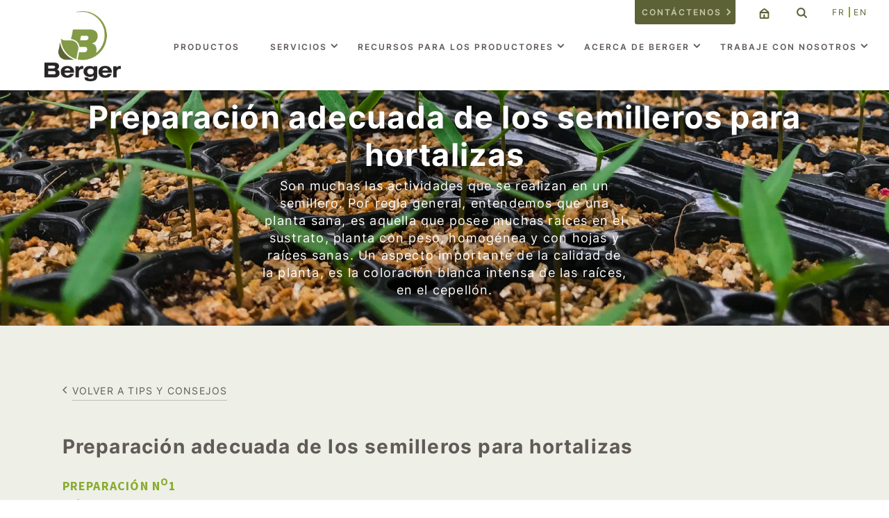

--- FILE ---
content_type: text/html; charset=UTF-8
request_url: https://www.berger.ca/es/recursos-para-los-productores/tips-y-consejos-practicos/preparacion-adecuada-de-los-semilleros-para-hortalizas/
body_size: 25278
content:
<!DOCTYPE html>
<html lang="es" class="no-js">

<head>
    <meta charset="UTF-8">
<script type="text/javascript">
/* <![CDATA[ */
var gform;gform||(document.addEventListener("gform_main_scripts_loaded",function(){gform.scriptsLoaded=!0}),document.addEventListener("gform/theme/scripts_loaded",function(){gform.themeScriptsLoaded=!0}),window.addEventListener("DOMContentLoaded",function(){gform.domLoaded=!0}),gform={domLoaded:!1,scriptsLoaded:!1,themeScriptsLoaded:!1,isFormEditor:()=>"function"==typeof InitializeEditor,callIfLoaded:function(o){return!(!gform.domLoaded||!gform.scriptsLoaded||!gform.themeScriptsLoaded&&!gform.isFormEditor()||(gform.isFormEditor()&&console.warn("The use of gform.initializeOnLoaded() is deprecated in the form editor context and will be removed in Gravity Forms 3.1."),o(),0))},initializeOnLoaded:function(o){gform.callIfLoaded(o)||(document.addEventListener("gform_main_scripts_loaded",()=>{gform.scriptsLoaded=!0,gform.callIfLoaded(o)}),document.addEventListener("gform/theme/scripts_loaded",()=>{gform.themeScriptsLoaded=!0,gform.callIfLoaded(o)}),window.addEventListener("DOMContentLoaded",()=>{gform.domLoaded=!0,gform.callIfLoaded(o)}))},hooks:{action:{},filter:{}},addAction:function(o,r,e,t){gform.addHook("action",o,r,e,t)},addFilter:function(o,r,e,t){gform.addHook("filter",o,r,e,t)},doAction:function(o){gform.doHook("action",o,arguments)},applyFilters:function(o){return gform.doHook("filter",o,arguments)},removeAction:function(o,r){gform.removeHook("action",o,r)},removeFilter:function(o,r,e){gform.removeHook("filter",o,r,e)},addHook:function(o,r,e,t,n){null==gform.hooks[o][r]&&(gform.hooks[o][r]=[]);var d=gform.hooks[o][r];null==n&&(n=r+"_"+d.length),gform.hooks[o][r].push({tag:n,callable:e,priority:t=null==t?10:t})},doHook:function(r,o,e){var t;if(e=Array.prototype.slice.call(e,1),null!=gform.hooks[r][o]&&((o=gform.hooks[r][o]).sort(function(o,r){return o.priority-r.priority}),o.forEach(function(o){"function"!=typeof(t=o.callable)&&(t=window[t]),"action"==r?t.apply(null,e):e[0]=t.apply(null,e)})),"filter"==r)return e[0]},removeHook:function(o,r,t,n){var e;null!=gform.hooks[o][r]&&(e=(e=gform.hooks[o][r]).filter(function(o,r,e){return!!(null!=n&&n!=o.tag||null!=t&&t!=o.priority)}),gform.hooks[o][r]=e)}});
/* ]]> */
</script>

    <meta name="viewport" content="width=device-width, initial-scale=1, maximum-scale=1">
    <meta name="format-detection" content="telephone=no">
    <link rel="profile" href="http://gmpg.org/xfn/11">
    <link rel="pingback" href="https://www.berger.ca/es/xmlrpc.php">
    <link rel="apple-touch-icon-precomposed" sizes="144x144" href="https://www.berger.ca/es/wp-content/themes/berger/img/logos/favicons/berger-favicon-144.png">
    <link rel="apple-touch-icon-precomposed" sizes="114x114" href="https://www.berger.ca/es/wp-content/themes/berger/img/logos/favicons/berger-favicon-114.png">
    <link rel="apple-touch-icon-precomposed" sizes="72x72" href="https://www.berger.ca/es/wp-content/themes/berger/img/logos/favicons/berger-favicon-72.png">
    <link rel="apple-touch-icon-precomposed" sizes="57x57" href="https://www.berger.ca/es/wp-content/themes/berger/img/logos/favicons/berger-favicon-57.png">
    <link rel="shortcut icon" href="https://www.berger.ca/es/wp-content/themes/berger/dist/img/logos/favicons/berger-favicon.png" />

    <link rel="stylesheet" href="https://unpkg.com/swiper@7/swiper-bundle.min.css">
    <script src="https://unpkg.com/swiper@7/swiper-bundle.min.js"></script>

    <!-- Hotjar Tracking Code for https://www.berger.ca/ -->
    <script>
        (function(h, o, t, j, a, r) {
            h.hj = h.hj || function() {
                (h.hj.q = h.hj.q || []).push(arguments)
            };
            h._hjSettings = {
                hjid: 2282025,
                hjsv: 6
            };
            a = o.getElementsByTagName('head')[0];
            r = o.createElement('script');
            r.async = 1;
            r.src = t + h._hjSettings.hjid + j + h._hjSettings.hjsv;
            a.appendChild(r);
        })(window, document, 'https://static.hotjar.com/c/hotjar-', '.js?sv=');
    </script>

    <meta name='robots' content='index, follow, max-image-preview:large, max-snippet:-1, max-video-preview:-1' />
	<style>img:is([sizes="auto" i], [sizes^="auto," i]) { contain-intrinsic-size: 3000px 1500px }</style>
	
	<!-- This site is optimized with the Yoast SEO plugin v26.7 - https://yoast.com/wordpress/plugins/seo/ -->
	<title>Preparación adecuada de los semilleros para hortalizas - Berger - ES</title>
<link data-rocket-preload as="style" href="https://fonts.googleapis.com/css?family=Source%20Sans%20Pro%3A400%2C300%2C700&#038;display=swap" rel="preload">
<link href="https://fonts.googleapis.com/css?family=Source%20Sans%20Pro%3A400%2C300%2C700&#038;display=swap" media="print" onload="this.media=&#039;all&#039;" rel="stylesheet">
<noscript data-wpr-hosted-gf-parameters=""><link rel="stylesheet" href="https://fonts.googleapis.com/css?family=Source%20Sans%20Pro%3A400%2C300%2C700&#038;display=swap"></noscript>
	<meta name="description" content="Los semilleros trabajan con turba como elemento base, y esta se mezcla con perlita o vermiculita para modificar las propiedades de aireación y humedad." />
	<link rel="canonical" href="https://www.berger.ca/es/recursos-para-los-productores/tips-y-consejos-practicos/preparacion-adecuada-de-los-semilleros-para-hortalizas/" />
	<meta property="og:locale" content="es_ES" />
	<meta property="og:type" content="article" />
	<meta property="og:title" content="Preparación adecuada de los semilleros para hortalizas - Berger - ES" />
	<meta property="og:description" content="Los semilleros trabajan con turba como elemento base, y esta se mezcla con perlita o vermiculita para modificar las propiedades de aireación y humedad." />
	<meta property="og:url" content="https://www.berger.ca/es/recursos-para-los-productores/tips-y-consejos-practicos/preparacion-adecuada-de-los-semilleros-para-hortalizas/" />
	<meta property="og:site_name" content="Berger - ES" />
	<meta property="article:publisher" content="https://www.facebook.com/berger.ca/" />
	<meta property="article:published_time" content="2019-04-05T14:33:21+00:00" />
	<meta property="article:modified_time" content="2025-04-01T22:18:18+00:00" />
	<meta property="og:image" content="https://www.berger.ca/es/wp-content/uploads/sites/3/2019/04/bkg_semillero.jpg" />
	<meta property="og:image:width" content="2592" />
	<meta property="og:image:height" content="1100" />
	<meta property="og:image:type" content="image/jpeg" />
	<meta name="author" content="Elizabeth Raymond" />
	<meta name="twitter:card" content="summary_large_image" />
	<meta name="twitter:creator" content="@berger_ca" />
	<meta name="twitter:site" content="@berger_ca" />
	<meta name="twitter:label1" content="Escrito por" />
	<meta name="twitter:data1" content="Elizabeth Raymond" />
	<meta name="twitter:label2" content="Tiempo de lectura" />
	<meta name="twitter:data2" content="15 minutos" />
	<script type="application/ld+json" class="yoast-schema-graph">{"@context":"https://schema.org","@graph":[{"@type":"Article","@id":"https://www.berger.ca/es/recursos-para-los-productores/tips-y-consejos-practicos/preparacion-adecuada-de-los-semilleros-para-hortalizas/#article","isPartOf":{"@id":"https://www.berger.ca/es/recursos-para-los-productores/tips-y-consejos-practicos/preparacion-adecuada-de-los-semilleros-para-hortalizas/"},"author":{"name":"Elizabeth Raymond","@id":"https://www.berger.ca/es/#/schema/person/8a4652b6d20bf74807d165fd037d4836"},"headline":"Preparación adecuada de los semilleros para hortalizas","datePublished":"2019-04-05T14:33:21+00:00","dateModified":"2025-04-01T22:18:18+00:00","mainEntityOfPage":{"@id":"https://www.berger.ca/es/recursos-para-los-productores/tips-y-consejos-practicos/preparacion-adecuada-de-los-semilleros-para-hortalizas/"},"wordCount":3240,"publisher":{"@id":"https://www.berger.ca/es/#organization"},"image":{"@id":"https://www.berger.ca/es/recursos-para-los-productores/tips-y-consejos-practicos/preparacion-adecuada-de-los-semilleros-para-hortalizas/#primaryimage"},"thumbnailUrl":"https://www.berger.ca/es/wp-content/uploads/sites/3/2019/04/bkg_semillero.jpg","keywords":["hortalizas","riego","semillero","semilleros","sustrato","turba"],"articleSection":["Germinación de semillas","Hortalizas"],"inLanguage":"es"},{"@type":"WebPage","@id":"https://www.berger.ca/es/recursos-para-los-productores/tips-y-consejos-practicos/preparacion-adecuada-de-los-semilleros-para-hortalizas/","url":"https://www.berger.ca/es/recursos-para-los-productores/tips-y-consejos-practicos/preparacion-adecuada-de-los-semilleros-para-hortalizas/","name":"Preparación adecuada de los semilleros para hortalizas - Berger - ES","isPartOf":{"@id":"https://www.berger.ca/es/#website"},"primaryImageOfPage":{"@id":"https://www.berger.ca/es/recursos-para-los-productores/tips-y-consejos-practicos/preparacion-adecuada-de-los-semilleros-para-hortalizas/#primaryimage"},"image":{"@id":"https://www.berger.ca/es/recursos-para-los-productores/tips-y-consejos-practicos/preparacion-adecuada-de-los-semilleros-para-hortalizas/#primaryimage"},"thumbnailUrl":"https://www.berger.ca/es/wp-content/uploads/sites/3/2019/04/bkg_semillero.jpg","datePublished":"2019-04-05T14:33:21+00:00","dateModified":"2025-04-01T22:18:18+00:00","description":"Los semilleros trabajan con turba como elemento base, y esta se mezcla con perlita o vermiculita para modificar las propiedades de aireación y humedad.","inLanguage":"es","potentialAction":[{"@type":"ReadAction","target":["https://www.berger.ca/es/recursos-para-los-productores/tips-y-consejos-practicos/preparacion-adecuada-de-los-semilleros-para-hortalizas/"]}]},{"@type":"ImageObject","inLanguage":"es","@id":"https://www.berger.ca/es/recursos-para-los-productores/tips-y-consejos-practicos/preparacion-adecuada-de-los-semilleros-para-hortalizas/#primaryimage","url":"https://www.berger.ca/es/wp-content/uploads/sites/3/2019/04/bkg_semillero.jpg","contentUrl":"https://www.berger.ca/es/wp-content/uploads/sites/3/2019/04/bkg_semillero.jpg","width":2592,"height":1100,"caption":"Semillero"},{"@type":"WebSite","@id":"https://www.berger.ca/es/#website","url":"https://www.berger.ca/es/","name":"Berger - ES","description":"Un site utilisant Sites Berger","publisher":{"@id":"https://www.berger.ca/es/#organization"},"potentialAction":[{"@type":"SearchAction","target":{"@type":"EntryPoint","urlTemplate":"https://www.berger.ca/es/?s={search_term_string}"},"query-input":{"@type":"PropertyValueSpecification","valueRequired":true,"valueName":"search_term_string"}}],"inLanguage":"es"},{"@type":"Organization","@id":"https://www.berger.ca/es/#organization","name":"Berger","url":"https://www.berger.ca/es/","logo":{"@type":"ImageObject","inLanguage":"es","@id":"https://www.berger.ca/es/#/schema/logo/image/","url":"https://www.berger.ca/es/wp-content/uploads/sites/3/2016/07/berger_logo_coul_seul.png","contentUrl":"https://www.berger.ca/es/wp-content/uploads/sites/3/2016/07/berger_logo_coul_seul.png","width":1257,"height":1156,"caption":"Berger"},"image":{"@id":"https://www.berger.ca/es/#/schema/logo/image/"},"sameAs":["https://www.facebook.com/berger.ca/","https://x.com/berger_ca","https://www.instagram.com/bergermixes/","https://www.linkedin.com/company/berger-peat-moss-ltd-/","https://www.pinterest.com/bergerpeatmoss/","https://www.youtube.com/user/tourbieresberger"]},{"@type":"Person","@id":"https://www.berger.ca/es/#/schema/person/8a4652b6d20bf74807d165fd037d4836","name":"Elizabeth Raymond","image":{"@type":"ImageObject","inLanguage":"es","@id":"https://www.berger.ca/es/#/schema/person/image/","url":"https://secure.gravatar.com/avatar/39ef8bf13c88dbb36c4dcac1f9d943668940c48ca05344df36c88e680fa58acc?s=96&d=mm&r=g","contentUrl":"https://secure.gravatar.com/avatar/39ef8bf13c88dbb36c4dcac1f9d943668940c48ca05344df36c88e680fa58acc?s=96&d=mm&r=g","caption":"Elizabeth Raymond"}}]}</script>
	<!-- / Yoast SEO plugin. -->


<link rel='dns-prefetch' href='//cdnjs.cloudflare.com' />
<link rel='dns-prefetch' href='//ajax.googleapis.com' />
<link rel='dns-prefetch' href='//cdn.jsdelivr.net' />
<link rel='dns-prefetch' href='//maps.google.com' />
<link rel='dns-prefetch' href='//fonts.googleapis.com' />
<link href='https://fonts.gstatic.com' crossorigin rel='preconnect' />
		<script type="text/javascript">"use strict";var ajaxurl = 'https://www.berger.ca/es/wp-admin/admin-ajax.php';</script>
		<link rel='stylesheet' id='bdp-widget-fontawesome-stylesheets-css' href='https://www.berger.ca/es/wp-content/plugins/wp-timeline-designer-pro/public/css/font-awesome.min.css?ver=5.0' type='text/css' media='all' />
<style id='wp-emoji-styles-inline-css' type='text/css'>

	img.wp-smiley, img.emoji {
		display: inline !important;
		border: none !important;
		box-shadow: none !important;
		height: 1em !important;
		width: 1em !important;
		margin: 0 0.07em !important;
		vertical-align: -0.1em !important;
		background: none !important;
		padding: 0 !important;
	}
</style>
<link rel='stylesheet' id='wp-block-library-css' href='https://www.berger.ca/es/wp-includes/css/dist/block-library/style.min.css?ver=6.8.3' type='text/css' media='all' />
<style id='classic-theme-styles-inline-css' type='text/css'>
/*! This file is auto-generated */
.wp-block-button__link{color:#fff;background-color:#32373c;border-radius:9999px;box-shadow:none;text-decoration:none;padding:calc(.667em + 2px) calc(1.333em + 2px);font-size:1.125em}.wp-block-file__button{background:#32373c;color:#fff;text-decoration:none}
</style>
<style id='global-styles-inline-css' type='text/css'>
:root{--wp--preset--aspect-ratio--square: 1;--wp--preset--aspect-ratio--4-3: 4/3;--wp--preset--aspect-ratio--3-4: 3/4;--wp--preset--aspect-ratio--3-2: 3/2;--wp--preset--aspect-ratio--2-3: 2/3;--wp--preset--aspect-ratio--16-9: 16/9;--wp--preset--aspect-ratio--9-16: 9/16;--wp--preset--color--black: #000000;--wp--preset--color--cyan-bluish-gray: #abb8c3;--wp--preset--color--white: #ffffff;--wp--preset--color--pale-pink: #f78da7;--wp--preset--color--vivid-red: #cf2e2e;--wp--preset--color--luminous-vivid-orange: #ff6900;--wp--preset--color--luminous-vivid-amber: #fcb900;--wp--preset--color--light-green-cyan: #7bdcb5;--wp--preset--color--vivid-green-cyan: #00d084;--wp--preset--color--pale-cyan-blue: #8ed1fc;--wp--preset--color--vivid-cyan-blue: #0693e3;--wp--preset--color--vivid-purple: #9b51e0;--wp--preset--gradient--vivid-cyan-blue-to-vivid-purple: linear-gradient(135deg,rgba(6,147,227,1) 0%,rgb(155,81,224) 100%);--wp--preset--gradient--light-green-cyan-to-vivid-green-cyan: linear-gradient(135deg,rgb(122,220,180) 0%,rgb(0,208,130) 100%);--wp--preset--gradient--luminous-vivid-amber-to-luminous-vivid-orange: linear-gradient(135deg,rgba(252,185,0,1) 0%,rgba(255,105,0,1) 100%);--wp--preset--gradient--luminous-vivid-orange-to-vivid-red: linear-gradient(135deg,rgba(255,105,0,1) 0%,rgb(207,46,46) 100%);--wp--preset--gradient--very-light-gray-to-cyan-bluish-gray: linear-gradient(135deg,rgb(238,238,238) 0%,rgb(169,184,195) 100%);--wp--preset--gradient--cool-to-warm-spectrum: linear-gradient(135deg,rgb(74,234,220) 0%,rgb(151,120,209) 20%,rgb(207,42,186) 40%,rgb(238,44,130) 60%,rgb(251,105,98) 80%,rgb(254,248,76) 100%);--wp--preset--gradient--blush-light-purple: linear-gradient(135deg,rgb(255,206,236) 0%,rgb(152,150,240) 100%);--wp--preset--gradient--blush-bordeaux: linear-gradient(135deg,rgb(254,205,165) 0%,rgb(254,45,45) 50%,rgb(107,0,62) 100%);--wp--preset--gradient--luminous-dusk: linear-gradient(135deg,rgb(255,203,112) 0%,rgb(199,81,192) 50%,rgb(65,88,208) 100%);--wp--preset--gradient--pale-ocean: linear-gradient(135deg,rgb(255,245,203) 0%,rgb(182,227,212) 50%,rgb(51,167,181) 100%);--wp--preset--gradient--electric-grass: linear-gradient(135deg,rgb(202,248,128) 0%,rgb(113,206,126) 100%);--wp--preset--gradient--midnight: linear-gradient(135deg,rgb(2,3,129) 0%,rgb(40,116,252) 100%);--wp--preset--font-size--small: 13px;--wp--preset--font-size--medium: 20px;--wp--preset--font-size--large: 36px;--wp--preset--font-size--x-large: 42px;--wp--preset--spacing--20: 0.44rem;--wp--preset--spacing--30: 0.67rem;--wp--preset--spacing--40: 1rem;--wp--preset--spacing--50: 1.5rem;--wp--preset--spacing--60: 2.25rem;--wp--preset--spacing--70: 3.38rem;--wp--preset--spacing--80: 5.06rem;--wp--preset--shadow--natural: 6px 6px 9px rgba(0, 0, 0, 0.2);--wp--preset--shadow--deep: 12px 12px 50px rgba(0, 0, 0, 0.4);--wp--preset--shadow--sharp: 6px 6px 0px rgba(0, 0, 0, 0.2);--wp--preset--shadow--outlined: 6px 6px 0px -3px rgba(255, 255, 255, 1), 6px 6px rgba(0, 0, 0, 1);--wp--preset--shadow--crisp: 6px 6px 0px rgba(0, 0, 0, 1);}:where(.is-layout-flex){gap: 0.5em;}:where(.is-layout-grid){gap: 0.5em;}body .is-layout-flex{display: flex;}.is-layout-flex{flex-wrap: wrap;align-items: center;}.is-layout-flex > :is(*, div){margin: 0;}body .is-layout-grid{display: grid;}.is-layout-grid > :is(*, div){margin: 0;}:where(.wp-block-columns.is-layout-flex){gap: 2em;}:where(.wp-block-columns.is-layout-grid){gap: 2em;}:where(.wp-block-post-template.is-layout-flex){gap: 1.25em;}:where(.wp-block-post-template.is-layout-grid){gap: 1.25em;}.has-black-color{color: var(--wp--preset--color--black) !important;}.has-cyan-bluish-gray-color{color: var(--wp--preset--color--cyan-bluish-gray) !important;}.has-white-color{color: var(--wp--preset--color--white) !important;}.has-pale-pink-color{color: var(--wp--preset--color--pale-pink) !important;}.has-vivid-red-color{color: var(--wp--preset--color--vivid-red) !important;}.has-luminous-vivid-orange-color{color: var(--wp--preset--color--luminous-vivid-orange) !important;}.has-luminous-vivid-amber-color{color: var(--wp--preset--color--luminous-vivid-amber) !important;}.has-light-green-cyan-color{color: var(--wp--preset--color--light-green-cyan) !important;}.has-vivid-green-cyan-color{color: var(--wp--preset--color--vivid-green-cyan) !important;}.has-pale-cyan-blue-color{color: var(--wp--preset--color--pale-cyan-blue) !important;}.has-vivid-cyan-blue-color{color: var(--wp--preset--color--vivid-cyan-blue) !important;}.has-vivid-purple-color{color: var(--wp--preset--color--vivid-purple) !important;}.has-black-background-color{background-color: var(--wp--preset--color--black) !important;}.has-cyan-bluish-gray-background-color{background-color: var(--wp--preset--color--cyan-bluish-gray) !important;}.has-white-background-color{background-color: var(--wp--preset--color--white) !important;}.has-pale-pink-background-color{background-color: var(--wp--preset--color--pale-pink) !important;}.has-vivid-red-background-color{background-color: var(--wp--preset--color--vivid-red) !important;}.has-luminous-vivid-orange-background-color{background-color: var(--wp--preset--color--luminous-vivid-orange) !important;}.has-luminous-vivid-amber-background-color{background-color: var(--wp--preset--color--luminous-vivid-amber) !important;}.has-light-green-cyan-background-color{background-color: var(--wp--preset--color--light-green-cyan) !important;}.has-vivid-green-cyan-background-color{background-color: var(--wp--preset--color--vivid-green-cyan) !important;}.has-pale-cyan-blue-background-color{background-color: var(--wp--preset--color--pale-cyan-blue) !important;}.has-vivid-cyan-blue-background-color{background-color: var(--wp--preset--color--vivid-cyan-blue) !important;}.has-vivid-purple-background-color{background-color: var(--wp--preset--color--vivid-purple) !important;}.has-black-border-color{border-color: var(--wp--preset--color--black) !important;}.has-cyan-bluish-gray-border-color{border-color: var(--wp--preset--color--cyan-bluish-gray) !important;}.has-white-border-color{border-color: var(--wp--preset--color--white) !important;}.has-pale-pink-border-color{border-color: var(--wp--preset--color--pale-pink) !important;}.has-vivid-red-border-color{border-color: var(--wp--preset--color--vivid-red) !important;}.has-luminous-vivid-orange-border-color{border-color: var(--wp--preset--color--luminous-vivid-orange) !important;}.has-luminous-vivid-amber-border-color{border-color: var(--wp--preset--color--luminous-vivid-amber) !important;}.has-light-green-cyan-border-color{border-color: var(--wp--preset--color--light-green-cyan) !important;}.has-vivid-green-cyan-border-color{border-color: var(--wp--preset--color--vivid-green-cyan) !important;}.has-pale-cyan-blue-border-color{border-color: var(--wp--preset--color--pale-cyan-blue) !important;}.has-vivid-cyan-blue-border-color{border-color: var(--wp--preset--color--vivid-cyan-blue) !important;}.has-vivid-purple-border-color{border-color: var(--wp--preset--color--vivid-purple) !important;}.has-vivid-cyan-blue-to-vivid-purple-gradient-background{background: var(--wp--preset--gradient--vivid-cyan-blue-to-vivid-purple) !important;}.has-light-green-cyan-to-vivid-green-cyan-gradient-background{background: var(--wp--preset--gradient--light-green-cyan-to-vivid-green-cyan) !important;}.has-luminous-vivid-amber-to-luminous-vivid-orange-gradient-background{background: var(--wp--preset--gradient--luminous-vivid-amber-to-luminous-vivid-orange) !important;}.has-luminous-vivid-orange-to-vivid-red-gradient-background{background: var(--wp--preset--gradient--luminous-vivid-orange-to-vivid-red) !important;}.has-very-light-gray-to-cyan-bluish-gray-gradient-background{background: var(--wp--preset--gradient--very-light-gray-to-cyan-bluish-gray) !important;}.has-cool-to-warm-spectrum-gradient-background{background: var(--wp--preset--gradient--cool-to-warm-spectrum) !important;}.has-blush-light-purple-gradient-background{background: var(--wp--preset--gradient--blush-light-purple) !important;}.has-blush-bordeaux-gradient-background{background: var(--wp--preset--gradient--blush-bordeaux) !important;}.has-luminous-dusk-gradient-background{background: var(--wp--preset--gradient--luminous-dusk) !important;}.has-pale-ocean-gradient-background{background: var(--wp--preset--gradient--pale-ocean) !important;}.has-electric-grass-gradient-background{background: var(--wp--preset--gradient--electric-grass) !important;}.has-midnight-gradient-background{background: var(--wp--preset--gradient--midnight) !important;}.has-small-font-size{font-size: var(--wp--preset--font-size--small) !important;}.has-medium-font-size{font-size: var(--wp--preset--font-size--medium) !important;}.has-large-font-size{font-size: var(--wp--preset--font-size--large) !important;}.has-x-large-font-size{font-size: var(--wp--preset--font-size--x-large) !important;}
:where(.wp-block-post-template.is-layout-flex){gap: 1.25em;}:where(.wp-block-post-template.is-layout-grid){gap: 1.25em;}
:where(.wp-block-columns.is-layout-flex){gap: 2em;}:where(.wp-block-columns.is-layout-grid){gap: 2em;}
:root :where(.wp-block-pullquote){font-size: 1.5em;line-height: 1.6;}
</style>
<link rel='stylesheet' id='wp-timeline-fontawesome-stylesheets-css' href='https://www.berger.ca/es/wp-content/plugins/wp-timeline-designer-pro/public/css/font-awesome.min.css?ver=1.0' type='text/css' media='all' />
<link rel='stylesheet' id='wp-timeline-front-css' href='https://www.berger.ca/es/wp-content/plugins/wp-timeline-designer-pro/public/css/wp-timeline-public.css?ver=1.0' type='text/css' media='all' />
<link rel='stylesheet' id='lightcase-style-css' href='https://www.berger.ca/es/wp-content/plugins/wp-timeline-designer-pro/public/css/lightcase.css?ver=2.5.0' type='text/css' media='all' />
<link rel='stylesheet' id='berger-style-css' href='https://www.berger.ca/es/wp-content/themes/berger/dist/css/styles.css?ver=1.0.7' type='text/css' media='all' />

<link rel='stylesheet' id='havas-scrollpane-css' href='https://cdnjs.cloudflare.com/ajax/libs/malihu-custom-scrollbar-plugin/3.1.5/jquery.mCustomScrollbar.css?ver=1.0.0' type='text/css' media='all' />
<link rel='stylesheet' id='fancy-css-css' href='https://cdn.jsdelivr.net/gh/fancyapps/fancybox@3.5.7/dist/jquery.fancybox.min.css?ver=1.0.0' type='text/css' media='all' />
<link rel='stylesheet' id='my-typo-css' href='https://www.berger.ca/es/wp-content/themes/berger/assets/css/my-typo.css?ver=6.8.3' type='text/css' media='all' />
<link rel='stylesheet' id='my-header-css' href='https://www.berger.ca/es/wp-content/themes/berger/assets/css/my-header.css?ver=6.8.3' type='text/css' media='all' />
<link rel='stylesheet' id='my-footer-css' href='https://www.berger.ca/es/wp-content/themes/berger/assets/css/my-footer.css?ver=6.8.3' type='text/css' media='all' />
<link rel='stylesheet' id='my-single-tile-css' href='https://www.berger.ca/es/wp-content/themes/berger/assets/css/my-single-tile.css?ver=6.8.3' type='text/css' media='all' />
<script type="text/javascript" src="https://ajax.googleapis.com/ajax/libs/jquery/3.7.1/jquery.min.js?ver=3.7.1" id="jquery-js"></script>
<script type="text/javascript" id="wp-timeline-ajax-script-js-extra">
/* <![CDATA[ */
var ajax_object = {"ajaxurl":"https:\/\/www.berger.ca\/es\/wp-admin\/admin-ajax.php","is_rtl":"0"};
/* ]]> */
</script>
<script type="text/javascript" src="https://www.berger.ca/es/wp-content/plugins/wp-timeline-designer-pro/public/js/wp-timeline-public.js?ver=1.4.3" id="wp-timeline-ajax-script-js"></script>
<script type="text/javascript" src="https://www.berger.ca/es/wp-content/plugins/wp-timeline-designer-pro/public/js/isotope.pkgd.min.js?ver=1.0" id="isotope-js"></script>
<script type="text/javascript" src="https://www.berger.ca/es/wp-content/plugins/wp-timeline-designer-pro/public/js/lazysizes.min.js?ver=1.0" id="lazy_load_responsive_images_script-lazysizes-js"></script>
<script type="text/javascript" src="https://www.berger.ca/es/wp-content/plugins/wp-timeline-designer-pro/public/js/lightcase.js?ver=2.5.0" id="lightcase-script-js"></script>
<script type="text/javascript" src="https://cdnjs.cloudflare.com/ajax/libs/modernizr/2.8.3/modernizr.min.js?ver=2.6.2" id="modernizr-js"></script>
<script type="text/javascript" src="https://www.berger.ca/es/wp-content/mu-plugins/tp1-project/js/jquery-migrate.min.js?ver=3.5.2" id="jquery-migrate-custom-js"></script>
<script type="text/javascript" id="project-script-js-extra">
/* <![CDATA[ */
var project_script = {"home_url":"https:\/\/www.berger.ca\/es"};
/* ]]> */
</script>
<script type="text/javascript" src="https://www.berger.ca/es/wp-content/mu-plugins/tp1-project/js/script.js?ver=6.8.3" id="project-script-js"></script>
<script type="text/javascript" src="https://maps.google.com/maps/api/js?ver=20150315" id="berger-google-maps-js"></script>
<script type="text/javascript" src="https://www.berger.ca/es/wp-content/themes/berger/assets/js/change-colors-and-fonts.js?ver=6.8.3" id="change-green-js"></script>
<link rel="https://api.w.org/" href="https://www.berger.ca/es/wp-json/" /><link rel="alternate" title="JSON" type="application/json" href="https://www.berger.ca/es/wp-json/wp/v2/posts/3718" /><link rel="EditURI" type="application/rsd+xml" title="RSD" href="https://www.berger.ca/es/xmlrpc.php?rsd" />
<link rel='shortlink' href='https://www.berger.ca/es/?p=3718' />
<link rel="alternate" title="oEmbed (JSON)" type="application/json+oembed" href="https://www.berger.ca/es/wp-json/oembed/1.0/embed?url=https%3A%2F%2Fwww.berger.ca%2Fes%2Frecursos-para-los-productores%2Ftips-y-consejos-practicos%2Fpreparacion-adecuada-de-los-semilleros-para-hortalizas%2F" />
<link rel="alternate" title="oEmbed (XML)" type="text/xml+oembed" href="https://www.berger.ca/es/wp-json/oembed/1.0/embed?url=https%3A%2F%2Fwww.berger.ca%2Fes%2Frecursos-para-los-productores%2Ftips-y-consejos-practicos%2Fpreparacion-adecuada-de-los-semilleros-para-hortalizas%2F&#038;format=xml" />
<link rel="alternate" href="https://www.berger.ca/es/recursos-para-los-productores/tips-y-consejos-practicos/preparacion-adecuada-de-los-semilleros-para-hortalizas/" hreflang="x-default" />
<style type="text/css">.recentcomments a{display:inline !important;padding:0 !important;margin:0 !important;}</style><meta name="generator" content="WP Rocket 3.20.3" data-wpr-features="wpr_desktop" /></head>

<body class="wp-singular post-template-default single single-post postid-3718 single-format-standard wp-theme-berger">

    <!-- Google Tag Manager -->
    <noscript><iframe src="//www.googletagmanager.com/ns.html?id=GTM-TWPVQ9" height="0" width="0" style="display:none;visibility:hidden"></iframe></noscript>
    <script>
        (function(w, d, s, l, i) {
            w[l] = w[l] || [];
            w[l].push({
                'gtm.start': new Date().getTime(),
                event: 'gtm.js'
            });
            var f = d.getElementsByTagName(s)[0],
                j = d.createElement(s),
                dl = l != 'dataLayer' ? '&l=' + l : '';
            j.async = true;
            j.src =
                '//www.googletagmanager.com/gtm.js?id=' + i + dl;
            f.parentNode.insertBefore(j, f);
        })(window, document, 'script', 'dataLayer', 'GTM-TWPVQ9');
    </script>
    <!-- End Google Tag Manager -->

    
    <div data-rocket-location-hash="99bb46786fd5bd31bcd7bdc067ad247a" id="wrapper">
        <header data-rocket-location-hash="48357bac1298f435af5aac2f909c3fc9" id="parent-header">

            <div data-rocket-location-hash="1509775330dbd6fd5e9a4ab9a892a86a" class="header-desktop">
                <div class="header-content">
                    <!-- TOP MENU -->
                    <div class="top-navigation" role="navigation">
                        <ul>
                            <li class="contact-us menu-item"><a href="https://www.berger.ca/es/contactenos/">Contáctenos</a></li>
                            <li class="menu-item home-btn"><a class="icon-icon-berger-home-small" href="https://www.berger.ca/es"></a></li>
                            <li class="menu-item search">
                                <div class="berger-search clearfix">
                                    <div class="form-holder">
                                        <form role="search" method="get" id="searchform" action="https://www.berger.ca/es/" >
	    <div>
	    	<input placeholder="Buscar" class="search-input" type="text" value="" name="s" id="s" />
	    	<input type="submit" value="" id="searchsubmit" alt="Buscar"/>
	    </div>
	    </form>                                    </div>
                                </div>
                                <a class="icon-icon-berger-search-small custom-search-btn" href="#"></a>
                            </li>
                            <li class="menu-item lang-switcher">
                                <div>
                                    <a href="https://www.berger.ca/" title="FR">FR</a><a href="https://www.berger.ca/en/" title="EN">EN</a>                                </div>
                            </li>
                        </ul>
                    </div>
                    <div class="site-logo">
                        <a href="https://www.berger.ca/es">
                            <img class="logo-hover" style="width:110px;" src="https://www.berger.ca/es/wp-content/themes/berger/dist/img/berger-logo.png" alt="Berger página de inicio">
                        </a>
                    </div>

                    <!-- MAIN MENU -->
                    <div class="nav-links" style="margin-top: 15px;">
                                                                                <nav class="site-navigation mobile" role="navigation">
                                <ul class="main-menu" class="menu">
                                    <li class="menu-item"><a href="https://www.berger.ca/es/productos/">Productos</a></li>
<li class="menu-item"><a href="https://www.berger.ca/es/servicios/">Servicios</a>
<ul class="sub-menu">
	<li class="show-mobile icon-berger-services-sm menu-item"><a href="https://www.berger.ca/es/servicios/">Servicios</a></li>
	<li class="icon-berger-equipment-sm menu-item"><a href="https://www.berger.ca/es/servicios/equipos/">Equipos y entregas</a></li>
	<li class="icon-berger-techsupport-sm menu-item"><a href="https://www.berger.ca/es/servicios/servicios-tecnicos/">Servicios técnicos y de laboratorio</a></li>
	<li class="icon-berger-salesrep-sm menu-item"><a href="https://www.berger.ca/es/servicios/programa-de-beneficios-para-clientes/">Programa de beneficios para clientes</a></li>
	<li class="icon-berger-warranty-sm menu-item"><a href="https://www.berger.ca/es/servicios/ensayos-completos-de-berger-para-la-ace/">Ensayos completos para la ACE</a></li>
</ul>
</li>
<li class="menu-item"><a href="https://www.berger.ca/es/recursos-para-los-productores/" class="current current-ancestor">Recursos para los productores</a>
<ul class="sub-menu">
	<li class="show-mobile icon-berger-warranty-sm menu-item"><a href="https://www.berger.ca/es/recursos-para-los-productores/" class="current current-ancestor">Recursos para los productores</a></li>
	<li class="icon-berger-seminar-sm menu-item"><a href="https://www.berger.ca/es/recursos-para-los-productores/seminarios-tecnicos-y-eventos/">Seminarios técnicos y eventos</a></li>
	<li class="icon-berger-warranty-sm menu-item"><a href="https://www.berger.ca/es/recursos-para-los-productores/asesor-en-cultivos/">Asesor en cultivos</a></li>
	<li class="icon-berger-temoignage-sm menu-item"><a href="https://www.berger.ca/es/recursos-para-los-productores/testimonios/">Testimonios</a></li>
	<li class="icon-berger-tips-sm menu-item"><a href="https://www.berger.ca/es/recursos-para-los-productores/tips-y-consejos-practicos/" class="current current-ancestor">Tips y consejos</a></li>
	<li class="icon-icon-berger-tableaudempotage-small menu-item"><a href="https://www.berger.ca/es/calculadora-horticola/">Calculadora hortícola</a></li>
</ul>
</li>
<li class="menu-item"><a href="https://www.berger.ca/es/acerca-de-berger/">Acerca de Berger</a>
<ul class="sub-menu">
	<li class="show-mobile icon-berger-apropos-sm menu-item"><a href="https://www.berger.ca/es/acerca-de-berger/">Acerca de Berger</a></li>
	<li class="icon-berger-gouvernance-sm menu-item"><a href="https://www.berger.ca/es/acerca-de-berger/equipo-de-liderazgo/equipo-gerencial/">Equipo de liderazgo</a></li>
	<li class="icon-berger-history-sm menu-item"><a href="https://www.berger.ca/es/acerca-de-berger/historia/">Historia</a></li>
	<li class="icon-berger-philosophy-sm menu-item"><a href="https://www.berger.ca/es/acerca-de-berger/filosofia/">ADN de Berger</a></li>
	<li class="icon-berger-socialrep-sm menu-item"><a href="https://www.berger.ca/es/acerca-de-berger/resposabilidad-social/">Resposabilidad social</a></li>
	<li class="icon-berger-press-sm menu-item"><a href="https://www.berger.ca/es/acerca-de-berger/sala-de-prensa/">Sala de prensa</a></li>
</ul>
</li>
<li class="menu-item"><a href="https://www.berger.ca/es/trabaje-con-nosotros/">Trabaje con nosotros</a>
<ul class="sub-menu">
	<li class="show-mobile icon-berger-carriere-sm menu-item"><a href="https://www.berger.ca/es/trabaje-con-nosotros/">Trabaje con nosotros</a></li>
	<li class="icon-berger-produits-sm menu-item"><a href="https://www.berger.ca/es/trabaje-con-nosotros/las-ventajas-de-trabajar-para-berger/">Nuestras ventajas</a></li>
	<li class="icon-berger-emploi-sm menu-item"><a target="_blank" href="https://jobs.dayforcehcm.com/en-US/berger/CANDIDATEPORTAL">Empleos disponibles</a></li>
</ul>
</li>
                                </ul>
                            </nav>
                                            </div>
                </div>
            </div>

            <div data-rocket-location-hash="44ec8541076589d9f32efc391109e0e9" class="header-mobile">
                <div class="mobile-control">
                    <div class="site-logo">
                        <a href="https://www.berger.ca/es">
                                                        <img class="logo-hover" src="https://www.berger.ca/es/wp-content/themes/berger/dist/img/berger-logo.png" alt="Berger página de inicio">
                        </a>
                    </div>
                    <a class="toggle-mobile" href="#"><span></span></a>
                </div>

                <div class="header-content">
                    <!-- MAIN MENU -->
                    <div class="nav-links">
                                                                                <nav class="site-navigation mobile" role="navigation">
                                <ul class="main-menu" class="menu">
                                    <li class="menu-item"><a href="https://www.berger.ca/es/productos/">Productos</a></li>
<li class="menu-item"><a href="https://www.berger.ca/es/servicios/">Servicios</a>
<ul class="sub-menu">
	<li class="show-mobile icon-berger-services-sm menu-item"><a href="https://www.berger.ca/es/servicios/">Servicios</a></li>
	<li class="icon-berger-equipment-sm menu-item"><a href="https://www.berger.ca/es/servicios/equipos/">Equipos y entregas</a></li>
	<li class="icon-berger-techsupport-sm menu-item"><a href="https://www.berger.ca/es/servicios/servicios-tecnicos/">Servicios técnicos y de laboratorio</a></li>
	<li class="icon-berger-salesrep-sm menu-item"><a href="https://www.berger.ca/es/servicios/programa-de-beneficios-para-clientes/">Programa de beneficios para clientes</a></li>
	<li class="icon-berger-warranty-sm menu-item"><a href="https://www.berger.ca/es/servicios/ensayos-completos-de-berger-para-la-ace/">Ensayos completos para la ACE</a></li>
</ul>
</li>
<li class="menu-item"><a href="https://www.berger.ca/es/recursos-para-los-productores/" class="current current-ancestor">Recursos para los productores</a>
<ul class="sub-menu">
	<li class="show-mobile icon-berger-warranty-sm menu-item"><a href="https://www.berger.ca/es/recursos-para-los-productores/" class="current current-ancestor">Recursos para los productores</a></li>
	<li class="icon-berger-seminar-sm menu-item"><a href="https://www.berger.ca/es/recursos-para-los-productores/seminarios-tecnicos-y-eventos/">Seminarios técnicos y eventos</a></li>
	<li class="icon-berger-warranty-sm menu-item"><a href="https://www.berger.ca/es/recursos-para-los-productores/asesor-en-cultivos/">Asesor en cultivos</a></li>
	<li class="icon-berger-temoignage-sm menu-item"><a href="https://www.berger.ca/es/recursos-para-los-productores/testimonios/">Testimonios</a></li>
	<li class="icon-berger-tips-sm menu-item"><a href="https://www.berger.ca/es/recursos-para-los-productores/tips-y-consejos-practicos/" class="current current-ancestor">Tips y consejos</a></li>
	<li class="icon-icon-berger-tableaudempotage-small menu-item"><a href="https://www.berger.ca/es/calculadora-horticola/">Calculadora hortícola</a></li>
</ul>
</li>
<li class="menu-item"><a href="https://www.berger.ca/es/acerca-de-berger/">Acerca de Berger</a>
<ul class="sub-menu">
	<li class="show-mobile icon-berger-apropos-sm menu-item"><a href="https://www.berger.ca/es/acerca-de-berger/">Acerca de Berger</a></li>
	<li class="icon-berger-gouvernance-sm menu-item"><a href="https://www.berger.ca/es/acerca-de-berger/equipo-de-liderazgo/equipo-gerencial/">Equipo de liderazgo</a></li>
	<li class="icon-berger-history-sm menu-item"><a href="https://www.berger.ca/es/acerca-de-berger/historia/">Historia</a></li>
	<li class="icon-berger-philosophy-sm menu-item"><a href="https://www.berger.ca/es/acerca-de-berger/filosofia/">ADN de Berger</a></li>
	<li class="icon-berger-socialrep-sm menu-item"><a href="https://www.berger.ca/es/acerca-de-berger/resposabilidad-social/">Resposabilidad social</a></li>
	<li class="icon-berger-press-sm menu-item"><a href="https://www.berger.ca/es/acerca-de-berger/sala-de-prensa/">Sala de prensa</a></li>
</ul>
</li>
<li class="menu-item"><a href="https://www.berger.ca/es/trabaje-con-nosotros/">Trabaje con nosotros</a>
<ul class="sub-menu">
	<li class="show-mobile icon-berger-carriere-sm menu-item"><a href="https://www.berger.ca/es/trabaje-con-nosotros/">Trabaje con nosotros</a></li>
	<li class="icon-berger-produits-sm menu-item"><a href="https://www.berger.ca/es/trabaje-con-nosotros/las-ventajas-de-trabajar-para-berger/">Nuestras ventajas</a></li>
	<li class="icon-berger-emploi-sm menu-item"><a target="_blank" href="https://jobs.dayforcehcm.com/en-US/berger/CANDIDATEPORTAL">Empleos disponibles</a></li>
</ul>
</li>
                                </ul>
                            </nav>
                                            </div>

                    <!-- TOP MENU -->
                    <div class="top-navigation" role="navigation">
                        <ul>
                            <li class="contact-us menu-item"><a href="https://www.berger.ca/es/contactenos/">Contáctenos</a></li>
                            <!-- <li class="menu-item home-btn"><a class="icon-icon-berger-home-small" href="https://www.berger.ca/es"></a></li> -->
                            <li class="menu-item search">
                                <div class="berger-search clearfix">
                                    <div class="form-holder">
                                        <form role="search" method="get" id="searchform" action="https://www.berger.ca/es/" >
	    <div>
	    	<input placeholder="Buscar" class="search-input" type="text" value="" name="s" id="s" />
	    	<input type="submit" value="" id="searchsubmit" alt="Buscar"/>
	    </div>
	    </form>                                        <a class="icon-icon-berger-search-small custom-search-btn" href="#"></a>
                                    </div>
                                </div>
                            </li>
                            <li class="menu-item lang-switcher">
                                <div class="clearfix">
                                    <a href="https://www.berger.ca/" title="FR">FR</a><a href="https://www.berger.ca/en/" title="EN">EN</a>                                </div>
                            </li>
                        </ul>
                    </div>
                </div>
            </div>
        </header>
        <div data-rocket-location-hash="e9433f7b08e0648bf0e1cd8a5979ef5a" class="main-content">
            <div data-rocket-location-hash="44a68bb2bcd7c06b6bf73e0f6192f558" id="main">				
			<div class="header-bck-img" style="background-image: url(https://www.berger.ca/es/wp-content/uploads/sites/3/2019/04/bkg_semillero-2500x845.jpg)">&nbsp;</div>
	
	<div id="post-page">
		<div class="container">
			<div class="banner-content">
				<div class="flex-center">
					<div class="sm-title white">Trucos y consejos prácticos</div>										<h1>Preparación adecuada de los semilleros para hortalizas</h1>
											<p class="banner-text">
							Son muchas las actividades que se realizan en un semillero. Por regla general, entendemos que una planta sana, es aquella que posee muchas raíces en el sustrato, planta con peso, homogénea y con hojas y raíces sanas. Un aspecto importante de la calidad de la planta, es la coloración blanca intensa de las raíces, en el cepellón.						</p>
										<div class="border">&nbsp;</div>
				</div>
			</div>

			<div class="content">
									<a class="link reverse" href="https://www.berger.ca/es/recursos-para-los-productores/tips-y-consejos-practicos/">Volver a tips y consejos</a>
												<div class="wp-wysiwyg">
										<h2>Preparación adecuada de los semilleros para hortalizas</h2>
<h4><span style="color: #88ac2e">Preparación n<sup>o</sup>1</span></h4>
<h3>Siembra</h3>
<p>El proceso de siembra incluye básicamente la adición de sustrato en una bandeja o soporte, la adición de la semilla dentro del mismo y su cubrición con otro sustrato.</p>
<p>El proceso ha de comenzar con el aporte (por algún medio) de cajas vacías paletizadas, sustratos y semillas. Las cajas son paletizadas y pasan a alimentar el tren de siembra. Los sustratos son mezclados y humedecidos adecuadamente, y pasan por acción mecánica a una tolva dosificadora. Al pasar la caja, la tolva deposita una cantidad de sustrato; este sustrato es punzonado (creando un orificio en el que se alojará la semilla) y pasa a recibir la semilla, que es depositada por algún sistema; es mojada, recibe un sustrato inerte que la cubre; de nuevo es mojada y es paletizada para ser conducida a la cámara.</p>
<div class="wysiwyg-row"><br />
<div class="column-8"></p>
<p>El mecanismo de la mezcladora de sustratos es muy sencillo. Una vez aportados los sustratos en la fórmula establecida, se mueven mediante unas aspas en una tolva y se añade agua. Hemos de procurar que estos sistemas permitan regular: cantidad de sustrato aportado por bandeja (mediante sensores de altura y tiempo de recepción de sustrato) y humedad del sustrato.</p>
<p>La limpiadora de bandejas es el sistema que elimina los restos de sustrato que quedan adheridos a las cajas. Este sistema se realiza mediante rodillos que llevan asociados cepillos barredores y mediante aire comprimido, regulables en posición y mediante recogida de sobrantes.</p>
<p>En la unidad de punzonado el sustrato es comprimido hasta una determinada presión y se genera un pequeño orificio en el que se colocará la semilla. Consiste en una plancha que presenta en relieve lo que serán los orificios. Debemos prestar atención a las siguientes regulaciones: profundidad de punzonado (mediante un pistón que recoge un número infinito de posiciones de profundidad), tamaño de punzonado (regulado por cuadros de punzonado intercambiables, con tamaños diferentes) y presión del punzonado (accionado mediante manómetro electrónico que comanda la acción del pistón empujador).</p>
<p>La estación de siembra es sin duda el alma del tren de siembra, y consiste en colocar la semilla en el seno del sustrato. Normalmente se emplean sistemas planos por succión o depresión, donde hay un conjunto de orificios situados en un mismo plano y por medio de una succión las semillas quedan adheridas a los orificios. Cuando la semilla está sobre su correspondiente orificio de la turba, la succión cesa y la semilla cae por gravedad. La succión se realiza en toda la superficie al mismo tiempo y todas las semillas caen al unísono. Estas placas poseen alveolos intercambiables mediante distintos tipos de placas y de esta manera podemos regular el número de semillas por bandeja.</p>
<p></div></p>
<p><div class="column-4"></p>
<p><img fetchpriority="high" decoding="async" class="alignnone wp-image-1818" title="Una vez aportados los sustratos en la fórmula establecida, se mueven mediante unas aspas en una tolva y se añade agua." src="https://www.berger.ca/es/wp-content/uploads/sites/3/2017/05/equipement_tile-300x185.jpg" alt="" width="400" height="247" srcset="https://www.berger.ca/es/wp-content/uploads/sites/3/2017/05/equipement_tile-300x185.jpg 300w, https://www.berger.ca/es/wp-content/uploads/sites/3/2017/05/equipement_tile.jpg 720w" sizes="(max-width: 400px) 100vw, 400px" /></p>
<p><strong>El sistema de dosificador de sustrato es el sistema que determina la cantidad de sustrato que debe contener una bandeja. En este sistema debemos buscar: regular la cantidad de sustrato que cae por bandeja (mediante dosificadores volumétricos o mediante tiempo de paso) y regular la presión con la que cae el sustrato (conseguido mediante mecanismo de gravedad).</strong><br />
</div></p>
<p></div>
<p>El gabinete de riegos es el elemento que aporta agua al sustrato y la semilla. Consiste en una barra con boquillas, en las que se debe controlar la cantidad de agua y la presión a la que es suministrada.</p>
<p>Por último tenemos el dosificador de vermiculita que es un dispositivo que aporta este sustrato para cubrir las semillas. Su accionamiento es por gravedad y la cantidad de vermiculita suministrada depende de la abertura del sistema y la velocidad de paso de la bandeja.</p>
<div class="wysiwyg-row"><br />
<div class="column-4"></p>
<h4>Sustratos utilizados en semilleros</h4>
<p>Los semilleros trabajan con turba como elemento base, y esta se mezcla con perlita o vermiculita para modificar las propiedades de aireación y humedad. Las proporciones de los distintos tipos de turba, varían en función de la calidad del agua de riego del semillero así como de la fecha de siembra. Podemos distinguir dos casos: un primero para aguas de buena calidad (CE inferior a 2 mS/cm) y otro para aguas de mala calidad (CE superior a 2 mS/cm).</p>
<ul>
<li><strong><u>Agua de CE superior a 2 mS/cm.</u></strong>
<p>Teniendo en cuenta las características de las turbas, tenemos las turbas negras como un sustrato más húmedo, con mayor capacidad de retención de agua. Estas características se oponen a las de las turbas rubias. Utilizaremos ambas en distintos porcentajes según la época del año. Podríamos formular dos tipos de mezclas según la época del año:</p>
</li>
<table>
<tbody>
<tr>
<td style="background-color: #88ac2e;color: #ffffff;padding: 8px;padding-right: 20px;font-size: 11pt;width: 180px" colspan="2"><em>Verano invierno</em></td>
<td></td>
</tr>
<tr>
<td style="background-color: #fff;border-color: #eeefe9;padding: 6px;font-size: 11pt">Turba rubia 70-80%</td>
<td style="background-color: #fff;border-color: #eeefe9;padding: 6px;font-size: 11pt">Turba negra 30-20%</td>
</tr>
</tbody>
</table>
</ul>
<ul>
<li><strong><u>Agua de CE inferior a 2 mS/cm.</u></strong>
<p>Para dar más aireación se suele mezclar una parte de perlita por cada tres partes de turba en verano.</p>
<p>Debido al proceso de transporte, manipulación y almacenamiento, las turbas no suelen conservar la homogeneidad en cuanto la humedad, por lo que a veces tiene que ser humedecida para alcanzar el grado óptimo en la tolva de la máquina de siembra donde se produce la mezcla de las distintas proporciones de turbas, intentando conseguir un substrato ideal.</p>
<p>En cuanto al número de alveolos de siembra, existe gran variedad en el mercado, pero los más usados son los de 54, 150 y 250. Cuanto menor sea el número de alveolos, más tiempo puede estar la planta en el semillero, obteniéndose como resultado una planta de mayor porte.</p>
</li>
<table>
<tbody>
<tr>
<td style="background-color: #88ac2e;color: #ffffff;padding: 8px;padding-right: 20px;font-size: 11pt;width: 180px" colspan="2"><em>Verano invierno</em></td>
<td></td>
</tr>
<tr>
<td style="background-color: #fff;border-color: #eeefe9;padding: 6px;font-size: 11pt">Turba rubia 51-61%</td>
<td style="background-color: #fff;border-color: #eeefe9;padding: 6px;font-size: 11pt">Turba negra 49-39%</td>
</tr>
</tbody>
</table>
</ul>
<p></div></p>
<p><div class="column-4"></p>
<h4>Riegos</h4>
<p>A la salida de la cámara de germinación, las bandejas se disponen en el semillero sobre mesas o soportes. Una vez allí el manejo de riego es el siguiente:</p>
<table>
<tbody>
<tr>
<td style="background-color: #88ac2e;color: #ffffff;padding: 8px;padding-right: 20px;font-size: 11pt;width: 180px"><em>Invierno</em></td>
<td style="background-color: #88ac2e;color: #ffffff;padding: 8px;padding-right: 20px;font-size: 11pt;width: 180px"><em>Verano</em></td>
</tr>
<tr>
<td style="background-color: #fff;border-color: #eeefe9;padding: 6px;font-size: 11pt">Día sí, día no o un día sí y dos no.</td>
<td style="background-color: #fff;border-color: #eeefe9;padding: 6px;font-size: 11pt">Todos los días.</td>
</tr>
</tbody>
</table>
<p>El riego se debe realizar siempre a primera hora de la mañana o última de la tarde, evitando las altas temperaturas que dañen a la planta.</p>
<p>El riego debe aportar todos los nutrientes y microelementos necesarios para un crecimiento óptimo de la planta, incluyendo también los tratamientos fitosanitarios preventivos. Hay que tener en cuenta a la hora de la elección de las turbas y de aportar soluciones nutritivas, que las turbas vienen fertilizadas.</p>
<ul>
<li><strong><u> CE del agua de riego más nutrientes: 2-2.5 mS/cm</u></strong></li>
</ul>
<ul>
<li><strong><u>  pH del agua de riego más nutriente: 5.5</u></strong></li>
</ul>
<p>Los trenes de riegos o barras de riegos consisten en una barra a la que se colocan boquillas de riegos (preferiblemente de salida plana), suspendidas sobre uno o varios rieles, accionada por un motor eléctrico, que se desplaza a lo largo de cada túnel del invernadero, es decir que necesitamos una de estas barras por cada túnel o capilla del invernadero. Su regulación viene dada por la velocidad de avance y permite cortar el flujo de agua mediante sensores magnéticos.</p>
<p>El autómata de riego y/o tratamientos viaja sobre los rieles en dos direcciones y, tomando bien agua o bien solución nutritiva, es capaz mediante conjunción de número de barras de riego (con sus boquillas específicas) y velocidad de riego o de movimiento del autómata, dosificar el agua y los nutrientes de forma homogénea y correcta. Permite dos diseños: Autómata que toma agua, que lleva sobre él las cubas de disolución madre, lo que le permite in situ efectuar mezclas nutricionales y autómata que toma una disolución nutritiva ya formulada.<br />
</div></p>
<p><div class="column-4"></p>
<h4>Cámara de germinación</h4>
<p>Una vez realizada la siembra, las bandejas han de pasar a la cámara de germinación. El tiempo de estancia en la cámara depende del cultivo sembrado y el objetivo es que germine la raíz principal solamente, ya que si se mantuviera más tiempo en la cámara aparecerían los cotiledones y la planta crecería ahilada. Las condiciones ambientales a mantener en la cámara de germinación son:</p>
<ul>
<li><strong><u> Humedad relativa ambiental: 80-90%</u></strong></li>
</ul>
<ul>
<li><strong><u>  Temperatura: 25-27 ºC </u></strong></li>
</ul>
<p>Es interesante disponer de un ventilador en la cámara de germinación para homogeneizar temperatura y humedad. Debemos asegurarnos de que hay suficiente espacio entre los pallets, con las bandejas de germinación, para repartir mejor de esta forma la temperatura y humedad.<br />
</div></p>
<p></div>
<h4><span style="color: #88ac2e">Preparación n<sup>o</sup>2</span></h4>
<h3>Preparación del semillero para el cultivo hidropónico</h3>
<p>Debido a los diferentes sustratos utilizados de cultivo, en semillero, se trabaja con material de propagación compacto o suelto.</p>
<p>Como material de propagación suelto se suele emplear turba o perlita, y como material de propagación compacto se suele trabajar con lana de roca.</p>
<p>En todos los casos la siembra se hace automáticamente por medio de la máquina de siembra.</p>
<ul>
<p><strong>La germinación de la semilla se suele realizar en una bandeja con alveolos. El material usado para la germinación suele ser vermiculita del n° 3, aunque también se puede realizar en otros sustratos inertes. Los pasos a seguir son los siguientes:</strong></p>
<li> Se extiende una capa de vermiculita y se humedece.</li>
<li> Se incorpora la semilla.</li>
<li> Se extiende una segunda capa de vermiculita y se vuelve a humedecer.</li>
</ul>
<p>La germinación se produce entre los 2 o 4 días después de la siembra y según especie.</p>
<p>Una vez que las partidas pasan por la cámara de germinación se procede al repicado, transcurrida una semana de la germinación.</p>
<div class="wysiwyg-row"><br />
<div class="column-6"></p>
<h4>Repicado</h4>
<p>El objetivo del repicado es la obtención de una planta de calidad y homogeneidad, ya que nos permite seleccionar aquellas plantas que se encuentran más sanas y con mejor estado en general. El repicado se suele utilizar para tomate y pimiento.</p>
<p>El repicado de la planta se realiza en tomate a los 15 días de la siembra y en pimiento a los 20 días.</p>
<p>En el repicado, el bloque debe de estar previamente humedecido. En este aspecto un riego por aspersión es mejor que uno por inundación como se hace en Holanda, aunque el riego por inundación tiene la ventaja de hacer más homogénea la humedad del bloque, pero el inconveniente es que las sales se acumulan en la parte superior del bloque, lo cual debe evitarse.</p>
<p>El sistema de riego automático de carros es muy usado. Las boquillas se deben elegir de alta descarga pero a baja presión. El traslape de los abanicos de riego debe ser de sólo pocos centímetros.<br />
</div></p>
<p><div class="column-6"></p>
<h4>Trasplante</h4>
<p>Debemos de realizar el trasplante cuando las plantas tengan las dos hojas verdaderas y aparezcan un número suficiente de raíces por la base del bloque. Antes de transportar el plantel del semillero a la finca los bloques deben ser regados.</p>
<p>Debemos de asegurarnos de que el bloque esté bien sujeto a la tabla con la piqueta de riego. El bloque debe estar lo más horizontal posible y si había plantación anterior, se debe realizar el trasplante al lado del bloque viejo.<br />
</div></p>
<p></div>
<h4><span style="color: #88ac2e">Preparación n<sup>o</sup>3</span></h4>
<h3>Control sanitario de los semilleros</h3>
<p>La sanidad del semillero hortícola compromete en primer lugar la productividad del mismo y posteriormente el adecuado desarrollo de los cultivos tras el trasplante.</p>
<p>Respecto al primer punto, debemos tener en cuenta que durante la germinación, la emergencia y el desarrollo inicial, las plántulas son especialmente susceptibles a la infección de patógenos, y ello se debe básicamente a los exudados liberados durante la germinación de las semillas que proveen al patógeno edáfico de una base nutritiva que facilita la patogénesis.</p>
<p>Las medidas preventivas, son para muchas enfermedades la única actuación posible, como es el caso de las virosis. Así, el sustrato de cultivo, la semilla y el agua de riego han de estar exentos de fitopatógenos, en tanto que las bandejas, instalaciones y herramientas deben haber sido desinfectados adecuadamente.</p>
<div class="wysiwyg-quotes"> </p>
<p>Si tenemos en cuenta que las principales fuentes de inóculo en un semillero son, además del material implicado directamente en la producción de la planta y las instalaciones, el suelo circundante, los restos vegetales infestados y las malas hierbas. <strong>Los costos unitarios adicionales por adoptar estas medidas de control sanitario en los semilleros son en realidad insignificantes.</strong></p>
<p></div>
<div class="wysiwyg-row"><br />
<div class="column-4"></p>
<h4>Enfermedades de los semilleros</h4>
<p>En general se conocen como enfermedades de semilleros a distintas patologías que tienen como característica común el presentarse en los primeros estados del desarrollo de la planta ocasionando la muerte o caída de las plántulas o dando lugar a plantas de escaso desarrollo y nulo valor comercial. Se distinguen los siguientes síntomas o complejos sintomáticos asociados a las mismas.</p>
<ul>
<li><strong><u> Podredumbre de semilla y muerte de plántulas en preemergencia</strong></u></li>
<p>Se trata de marras de nacencia, que también puede tener otras causas (fisiológicas, ambientales o genéticas), por lo que su diagnóstico requiere el aislamiento del fitopatógeno de la semilla podrida o de los tejidos necrosados de la incipiente plántula.</p>
</ul>
<ul>
<li><strong><u> Caída de plántulas en post-emergencia</strong></u></li>
<p>El primer síntoma es una necrosis más o menos restringida de raíz y/o hipocotilo, acompañada de marchitamiento de la parte aérea. La plántula cae sobre el sustrato y la necrosis termina extendiéndose por toda la plántula.</p>
</ul>
<ul>
<li><strong><u> Lesiones sub-letales</strong></u></li>
<p>En estas plántulas la evolución de los síntomas anteriores se detiene en necrosis restringidas al córtex radical o al hipocotilo que generan plántulas de menor desarrollo que las sanas. Estas infecciones pueden evolucionar posteriormente y, en todo caso, se trata de plántulas más propensas a posteriores problemas patológicos y más vulnerables frente a condiciones ambientales estresantes.</p>
</ul>
<p></div></p>
<p><div class="column-4"></p>
<h4>Agentes causales</h4>
<p>Algunos virus que se trasmiten a través de la semilla pueden llegar a producir síntomas y daños en plántulas del semillero. Por ejemplo, el virus del mosaico de la calabaza, cuyo porcentaje de transmisión por semilla podría llegar a ser muy alto, puede causar daños en semilleros de calabaza y melón. También ciertas bacterias fitopatógenas transmitidas por semilla pueden afectar a los semilleros. Así, afecciones por <em>Pseudomanas syringae</em>, han sido diagnosticadas en semilleros de tomate y de melón.</p>
<p><strong>Las principales enfermedades producidas por hongos son las siguientes:</strong></p>
<ul>
<li><strong><u> <em>Pythium spp</em></strong></u></li>
<p> Las plántulas jóvenes afectadas presentan un estrangulamiento del hipocotilo que progresa desde el cuello, doblándose la plántula y quedando tumbada sin perder el color verde, mientras que, al principio, no se detecta ninguna alteración o podredumbre en el sistema radicular. Cuando afecta a plantas con varias hojas verdaderas la afección se caracteriza por un pudrición blanda del cuello, de aspecto acuoso y color pardo-amarillento, que estrangula levemente al tallo. A medida que la enfermedad avanza, en el sistema radical se observa una podredumbre blanda pardo-amarillenta cada vez más extendida, que termina con una desorganización y disgregación de las raíces.</p>
</ul>
<ul>
<li><strong><u> <em>Rhizoctonia solani</em></strong></u></li>
<p> Las plántulas jóvenes afectadas por este hongo, en lugar de estrangulamiento como en el caso de afecciones por <em>Pythium</em>, presentan un chancro a nivel del cuello, de color marrón-rojizo que también las hace caer sobre el sustrato. En plantas con varias hojas verdaderas también se producen lesiones tipo chancro en el cuello, podredumbre que llega a extenderse por la raíz principal.
</ul>
<ul>
<li><strong><u> <em>Phytophthora spp</em></strong></u></li>
<p> Provoca en las plántulas podredumbres en raíz y cuello de color pardo, a veces con un leve adelgazamiento localizado en el cuello.
</ul>
<ul>
<li><strong><u> <em>Fusarium oxysporum</em></strong></u></li>
<p>Esta enfermedad produce estrías necróticas en los tallos que alcanza a veces longitudes superiores a 1 mm, amarillamiento de las hojas basales y marchitez y muerte de las plantas. Al realizar un corte transversal a los tallos se aprecia una coloración de una parte o de todo el sistema vascular. Sobre las estrías se observa frecuentemente un moho de color rosa a naranja. Las fuentes de inóculo más importantes son el suelo, las semillas y las conidias del hongo diseminadas por la acción del viento o por salpicaduras del agua de lluvia. En el suelo este hongo es capaz de conservarse durante años gracias a sus clamidiosporas, cuya gruesa pared les permite resistir las condiciones más diversas y ser dispersadas por los aperos u operarios como el agua de riego y el viento.
</ul>
<p>Los hongos de suelo tienen en común la capacidad de sobrevivir en el suelo, no protegidos por los tejidos del huésped, mediante estructuras especializadas de supervivencia (clamidosporas, esclerocios, oosporas, etc.) o por crecimiento saprofítico.<br />
</div></p>
<p><div class="column-4"></p>
<h4>Epidemiología y control</h4>
<p>La introducción de estos patógenos en el semillero puede tener múltiples orígenes: sustrato de cultivo, contenedor reutilizado, estructuras, semilla, agua de riego, diseminados por el viento, personal, herramientas, a partir del suelo contaminado, de otros cultivos enfermos, malas hierbas infectadas o restos infectados de cultivos anteriores.</p>
<p>Una vez presentes los patógenos en el semillero, los daños se agravan cuando el balance entre crecimiento de la planta y del patógeno está desequilibrado, favoreciendo a este último. Así, las incidencias más altas suelen coincidir con temperaturas bajas, que aunque desfavorable también para el patógeno, prolongan el periodo susceptible del huésped, al retrasar su crecimiento. En este sentido, cualquier estrés ambiental al que sometamos a la plántula (encharcamiento, escasa intensidad luminosa, salinidad elevada, desequilibrios nutricionales, foto toxicidad por plaguicidas, heridas, etc.) incrementarán la susceptibilidad de la plántula a estas enfermedades.</p>
<p>En cuanto al control las mejores medidas son las preventivas y un correcto manejo cultural.</p>
<p>Lo primero es intentar impedir la entrada del patógeno en el semillero. Para ello las semillas deben estar exentas de patógenos. Las semillas certificadas oficialmente garantizan cierta santidad fitosanitaria, por ello es siempre recomendable su empleo.</p>
<p>Una operación relacionada con la adecuación fitosanitaria del sustrato es la incorporación al mismo de fungicidas preventivos, tratamiento que puede desplazar la necesidad de desinfectar el sustrato cuando esta operación es realmente necesaria. La desinfección del sustrato se puede realizar mediante solarización, metan sodio, metan potasio, etc. Los fungicidas se aplican al sustrato para mejorar el control de problemas específicos.</p>
<p>Para reducir los riesgos de introducción de patógenos en el agua de riego es recomendable que los depósitos, balsas, pozos y conducciones sean cerrados o estén cubiertos a fin de evitar que caiga polvo y restos vegetales que podrían ser una fuente de inóculo.</p>
<p></div></p>
<p></div>
<p>Es necesario también mantener el semillero limpio, para ello es obligada la pronta eliminación de los restos vegetales desechados, plántulas con síntomas, restos de sustratos usados y malas hierbas. La aplicación al sustrato de cepas seleccionadas del género Trichoderma puede proveernos de una buena alternativa para el control de muertes de plántulas en los semilleros. </p>
<p><span style="color: #eeefe8">&#8211;</span></p>
<div class="wysiwyg-row"><br />
<a class="button" href="https://www.berger.ca/es/boletin/" target="_blank">Suscríbete al boletín</a><br />
</div>
				</div>
									<div class="social-links">
						<h4>Compartir</h4>
						<div class="my-socials">
							<a title="Compartir en Facebook" onclick="window.open('http://www.facebook.com/sharer.php?u=https://www.berger.ca/es/recursos-para-los-productores/tips-y-consejos-practicos/preparacion-adecuada-de-los-semilleros-para-hortalizas/', 'sharer', 'top='+($(window).height()/2 - 225) +', left='+$(window).width()/2 +',toolbar=0,status=0,width=648,height=325,resizable=yes');" target="_blank" class="social-icon facebook">
								<svg xmlns="http://www.w3.org/2000/svg" viewBox="0 0 24 24"><path fill="white" d="M9 8h-3v4h3v12h5v-12h3.642l.358-4h-4v-1.667c0-.955.192-1.333 1.115-1.333h2.885v-5h-3.808c-3.596 0-5.192 1.583-5.192 4.615v3.385z"/></svg>
							</a>
							<a title="Compartir en Twitter" onclick="window.open('https://twitter.com/intent/tweet?url=https://www.berger.ca/es/recursos-para-los-productores/tips-y-consejos-practicos/preparacion-adecuada-de-los-semilleros-para-hortalizas/&text=Berger', 'twitterwindow', 'height=450, width=550, top='+($(window).height()/2 - 225) +', left='+$(window).width()/2 +', toolbar=0, location=0, menubar=0, directories=0, scrollbars=0');" class="social-icon twitter">
								<svg version="1.1" xmlns="http://www.w3.org/2000/svg" viewBox="0 0 290.27 300.25"><path d="M178.57 127.15 290.27 0h-26.46l-97.03 110.38L89.34 0H0l117.13 166.93L0 300.25h26.46l102.4-116.59 81.8 116.59h89.34M36.01 19.54H76.66l187.13 262.13h-40.66"></path></svg>
							</a>
							<a title="Share on Linkedin" onclick="window.open('https://www.linkedin.com/shareArticle?mini=true&url=https://www.berger.ca/es/recursos-para-los-productores/tips-y-consejos-practicos/preparacion-adecuada-de-los-semilleros-para-hortalizas/&title=Preparación adecuada de los semilleros para hortalizas&summary=', 'sharer', 'top='+($(window).height()/2 - 225) +', left='+$(window).width()/2 + ', toolbar=0, status=0, width=600, height=325');return false;" target="_blank" class="social-icon linkedin">
								<svg fill="#000000" viewBox="0 0 24 24" xmlns="http://www.w3.org/2000/svg" data-name="Layer 1"><path d="M20.47,2H3.53A1.45,1.45,0,0,0,2.06,3.43V20.57A1.45,1.45,0,0,0,3.53,22H20.47a1.45,1.45,0,0,0,1.47-1.43V3.43A1.45,1.45,0,0,0,20.47,2ZM8.09,18.74h-3v-9h3ZM6.59,8.48h0a1.56,1.56,0,1,1,0-3.12,1.57,1.57,0,1,1,0,3.12ZM18.91,18.74h-3V13.91c0-1.21-.43-2-1.52-2A1.65,1.65,0,0,0,12.85,13a2,2,0,0,0-.1.73v5h-3s0-8.18,0-9h3V11A3,3,0,0,1,15.46,9.5c2,0,3.45,1.29,3.45,4.06Z"/></svg>
							</a>
							<a title="Share on Email" class="social-icon email" href="mailto:?subject=Preparación adecuada de los semilleros para hortalizas&amp;body=https://www.berger.ca/es/recursos-para-los-productores/tips-y-consejos-practicos/preparacion-adecuada-de-los-semilleros-para-hortalizas/">
								<svg version="1.1" id="Capa_1" xmlns="http://www.w3.org/2000/svg" xmlns:xlink="http://www.w3.org/1999/xlink" viewBox="0 0 21.51 21.51" xml:space="preserve" fill="#000000"><g id="SVGRepo_bgCarrier" stroke-width="0"></g><g id="SVGRepo_tracerCarrier" stroke-linecap="round" stroke-linejoin="round"></g><g id="SVGRepo_iconCarrier"> <g> <path d="M0,2.963v15.584h21.51V2.963H0z M15.722,3.511l-4.969,4.966L5.206,3.511H15.722z M2.912,5.993 l5.992,5.19l-5.992,4.589C2.912,15.772,2.912,5.993,2.912,5.993z M18.597,18.033H2.912v-1.41l6.403-4.926l1.438,1.438l1.507-1.438 l6.337,4.926V18.033z M18.597,15.772l-5.822-4.725l5.822-5.755V15.772z"></path> </g> </g></svg>
							</a>
						</div>
					</div>
							</div>

			<div class="scroll-here"></div>
			<div class="form-section">
				<div class="form">
					<h2>Por favor llene este formulario para obtener el artículo en formato pdf</h2>
					<div class="hidden-form">
						
                <div class='gf_browser_chrome gform_wrapper gform_legacy_markup_wrapper gform-theme--no-framework' data-form-theme='legacy' data-form-index='0' id='gform_wrapper_5' ><div id='gf_5' class='gform_anchor' tabindex='-1'></div><form method='post' enctype='multipart/form-data' target='gform_ajax_frame_5' id='gform_5'  action='/es/recursos-para-los-productores/tips-y-consejos-practicos/preparacion-adecuada-de-los-semilleros-para-hortalizas/#gf_5' data-formid='5' novalidate>
                        <div class='gform-body gform_body'><ul id='gform_fields_5' class='gform_fields top_label form_sublabel_below description_below validation_below'><li id="field_5_17" class="gfield gfield--type-honeypot gform_validation_container field_sublabel_below gfield--has-description field_description_below field_validation_below gfield_visibility_visible"  ><label class='gfield_label gform-field-label' for='input_5_17'>Company</label><div class='ginput_container'><input name='input_17' id='input_5_17' type='text' value='' autocomplete='new-password'/></div><div class='gfield_description' id='gfield_description_5_17'>Este campo es un campo de validación y debe quedar sin cambios.</div></li><li id="field_5_12" class="gfield gfield--type-text form-first-name gfield_contains_required field_sublabel_below gfield--no-description field_description_below field_validation_below gfield_visibility_visible"  ><label class='gfield_label gform-field-label' for='input_5_12'>Apellido<span class="gfield_required"><span class="gfield_required gfield_required_asterisk">*</span></span></label><div class='ginput_container ginput_container_text'><input name='input_12' id='input_5_12' type='text' value='' class='large'     aria-required="true" aria-invalid="false"   /></div></li><li id="field_5_13" class="gfield gfield--type-text form-last-name gfield_contains_required field_sublabel_below gfield--no-description field_description_below field_validation_below gfield_visibility_visible"  ><label class='gfield_label gform-field-label' for='input_5_13'>Nombre<span class="gfield_required"><span class="gfield_required gfield_required_asterisk">*</span></span></label><div class='ginput_container ginput_container_text'><input name='input_13' id='input_5_13' type='text' value='' class='large'     aria-required="true" aria-invalid="false"   /></div></li><li id="field_5_14" class="gfield gfield--type-text gfield_contains_required field_sublabel_below gfield--no-description field_description_below field_validation_below gfield_visibility_visible"  ><label class='gfield_label gform-field-label' for='input_5_14'>Empresa<span class="gfield_required"><span class="gfield_required gfield_required_asterisk">*</span></span></label><div class='ginput_container ginput_container_text'><input name='input_14' id='input_5_14' type='text' value='' class='large'     aria-required="true" aria-invalid="false"   /></div></li><li id="field_5_2" class="gfield gfield--type-email form-email gfield_contains_required field_sublabel_below gfield--no-description field_description_below field_validation_below gfield_visibility_visible"  ><label class='gfield_label gform-field-label' for='input_5_2'>Correo electrónico<span class="gfield_required"><span class="gfield_required gfield_required_asterisk">*</span></span></label><div class='ginput_container ginput_container_email'>
                            <input name='input_2' id='input_5_2' type='email' value='' class='large'    aria-required="true" aria-invalid="false"  />
                        </div></li><li id="field_5_9" class="gfield gfield--type-phone form-phone field_sublabel_below gfield--no-description field_description_below field_validation_below gfield_visibility_visible"  ><label class='gfield_label gform-field-label' for='input_5_9'>Teléfono</label><div class='ginput_container ginput_container_phone'><input name='input_9' id='input_5_9' type='tel' value='' class='medium'    aria-invalid="false"   /></div></li><li id="field_5_4" class="gfield gfield--type-address gfield_contains_required field_sublabel_below gfield--no-description field_description_below field_validation_below gfield_visibility_visible"  ><label class='gfield_label gform-field-label gfield_label_before_complex' >Código postal<span class="gfield_required"><span class="gfield_required gfield_required_asterisk">*</span></span></label>    
                    <div class='ginput_complex ginput_container has_zip ginput_container_address gform-grid-row' id='input_5_4' >
                        <input type='hidden' class='gform_hidden' name='input_4.4' id='input_5_4_4' value=''/><span class='ginput_right address_zip ginput_address_zip gform-grid-col' id='input_5_4_5_container' >
                                    <input type='text' name='input_4.5' id='input_5_4_5' value=''   placeholder='h1h 1h1' aria-required='true'    />
                                    <label for='input_5_4_5' id='input_5_4_5_label' class='gform-field-label gform-field-label--type-sub '>Código postal</label>
                                </span><input type='hidden' class='gform_hidden' name='input_4.6' id='input_5_4_6' value='Canada' />
                    <div class='gf_clear gf_clear_complex'></div>
                </div></li><li id="field_5_16" class="gfield gfield--type-select gfield_contains_required field_sublabel_below gfield--no-description field_description_below field_validation_below gfield_visibility_visible"  ><label class='gfield_label gform-field-label' for='input_5_16'>Tipo de cliente:<span class="gfield_required"><span class="gfield_required gfield_required_asterisk">*</span></span></label><div class='ginput_container ginput_container_select'><select name='input_16' id='input_5_16' class='medium gfield_select'    aria-required="true" aria-invalid="false" ><option value='Productor profesional' >Productor profesional</option><option value='Consumidor' >Consumidor</option><option value='Distribuidor' >Distribuidor</option><option value='Minorista' >Minorista</option><option value='Otros' >Otros</option></select></div></li><li id="field_5_5" class="gfield gfield--type-select gfield_contains_required field_sublabel_below gfield--no-description field_description_below field_validation_below gfield_visibility_visible"  ><label class='gfield_label gform-field-label' for='input_5_5'>Sector de actividad<span class="gfield_required"><span class="gfield_required gfield_required_asterisk">*</span></span></label><div class='ginput_container ginput_container_select'><select name='input_5' id='input_5_5' class='medium gfield_select'    aria-required="true" aria-invalid="false" ><option value='' selected='selected' class='gf_placeholder'>Sector de actividad</option><option value='Esquejes y semilleros' >Esquejes y semilleros</option><option value='Bandejas y plantulas' >Bandejas y plantulas</option><option value='Transplante de vegetales' >Transplante de vegetales</option><option value='Floricultura' >Floricultura</option><option value='Viveros' >Viveros</option><option value='Viveros forestales' >Viveros forestales</option><option value='Cannabis' >Cannabis</option><option value='Cultivos orgánicos' >Cultivos orgánicos</option><option value='Otros' >Otros</option></select></div></li><li id="field_5_11" class="gfield gfield--type-gf_no_captcha_recaptcha field_sublabel_below gfield--no-description field_description_below field_validation_below gfield_visibility_visible"  ><label class='gfield_label gform-field-label screen-reader-text' for='input_5_11'></label></li><li id="field_5_6" class="gfield gfield--type-checkbox gfield--type-choice nl-checkbox field_sublabel_below gfield--no-description field_description_below field_validation_below gfield_visibility_visible"  ><label class='gfield_label gform-field-label screen-reader-text gfield_label_before_complex' ></label><div class='ginput_container ginput_container_checkbox'><ul class='gfield_checkbox' id='input_5_6'><li class='gchoice gchoice_5_6_1'>
								<input class='gfield-choice-input' name='input_6.1' type='checkbox'  value='Deseo recibir comunicaciones electrónicas de Berger, incluyendo consejos de expertos, artículos, guías prácticas y videos.'  id='choice_5_6_1'   />
								<label for='choice_5_6_1' id='label_5_6_1' class='gform-field-label gform-field-label--type-inline'>Deseo recibir comunicaciones electrónicas de Berger, incluyendo consejos de expertos, artículos, guías prácticas y videos.</label>
							</li></ul></div></li><li id="field_5_10" class="gfield gfield--type-hidden gform_hidden field_sublabel_below gfield--no-description field_description_below field_validation_below gfield_visibility_visible"  ><div class='ginput_container ginput_container_text'><input name='input_10' id='input_5_10' type='hidden' class='gform_hidden'  aria-invalid="false" value='berger_hidden_unique' /></div></li><li id="field_5_15" class="gfield gfield--type-hidden gform_hidden field_sublabel_below gfield--no-description field_description_below field_validation_below gfield_visibility_visible"  ><div class='ginput_container ginput_container_text'><input name='input_15' id='input_5_15' type='hidden' class='gform_hidden'  aria-invalid="false" value='https://www.berger.ca/es/recursos-para-los-productores/tips-y-consejos-practicos/preparacion-adecuada-de-los-semilleros-para-hortalizas/' /></div></li></ul></div>
        <div class='gform-footer gform_footer top_label'> <input type='submit' id='gform_submit_button_5' class='gform_button button' onclick='gform.submission.handleButtonClick(this);' data-submission-type='submit' value='Enviar'  /> <input type='hidden' name='gform_ajax' value='form_id=5&amp;title=&amp;description=&amp;tabindex=0&amp;theme=legacy&amp;hash=5e27ccead868c2361a48a44de408a7e8' />
            <input type='hidden' class='gform_hidden' name='gform_submission_method' data-js='gform_submission_method_5' value='iframe' />
            <input type='hidden' class='gform_hidden' name='gform_theme' data-js='gform_theme_5' id='gform_theme_5' value='legacy' />
            <input type='hidden' class='gform_hidden' name='gform_style_settings' data-js='gform_style_settings_5' id='gform_style_settings_5' value='' />
            <input type='hidden' class='gform_hidden' name='is_submit_5' value='1' />
            <input type='hidden' class='gform_hidden' name='gform_submit' value='5' />
            
            <input type='hidden' class='gform_hidden' name='gform_unique_id' value='' />
            <input type='hidden' class='gform_hidden' name='state_5' value='WyJbXSIsImYyZTk1OWQ4NDZlZGNhODVlMzgwZGU3NDk3OTI5ZmQ0Il0=' />
            <input type='hidden' autocomplete='off' class='gform_hidden' name='gform_target_page_number_5' id='gform_target_page_number_5' value='0' />
            <input type='hidden' autocomplete='off' class='gform_hidden' name='gform_source_page_number_5' id='gform_source_page_number_5' value='1' />
            <input type='hidden' name='gform_field_values' value='' />
            
        </div>
                        </form>
                        </div>
		                <iframe style='display:none;width:0px;height:0px;' src='about:blank' name='gform_ajax_frame_5' id='gform_ajax_frame_5' title='Este iframe contiene la lógica necesaria para gestionar formularios con ajax activado.'></iframe>
		                <script type="text/javascript">
/* <![CDATA[ */
 gform.initializeOnLoaded( function() {gformInitSpinner( 5, 'https://www.berger.ca/es/wp-content/plugins/gravityforms/images/spinner.svg', true );jQuery('#gform_ajax_frame_5').on('load',function(){var contents = jQuery(this).contents().find('*').html();var is_postback = contents.indexOf('GF_AJAX_POSTBACK') >= 0;if(!is_postback){return;}var form_content = jQuery(this).contents().find('#gform_wrapper_5');var is_confirmation = jQuery(this).contents().find('#gform_confirmation_wrapper_5').length > 0;var is_redirect = contents.indexOf('gformRedirect(){') >= 0;var is_form = form_content.length > 0 && ! is_redirect && ! is_confirmation;var mt = parseInt(jQuery('html').css('margin-top'), 10) + parseInt(jQuery('body').css('margin-top'), 10) + 100;if(is_form){jQuery('#gform_wrapper_5').html(form_content.html());if(form_content.hasClass('gform_validation_error')){jQuery('#gform_wrapper_5').addClass('gform_validation_error');} else {jQuery('#gform_wrapper_5').removeClass('gform_validation_error');}setTimeout( function() { /* delay the scroll by 50 milliseconds to fix a bug in chrome */ jQuery(document).scrollTop(jQuery('#gform_wrapper_5').offset().top - mt); }, 50 );if(window['gformInitDatepicker']) {gformInitDatepicker();}if(window['gformInitPriceFields']) {gformInitPriceFields();}var current_page = jQuery('#gform_source_page_number_5').val();gformInitSpinner( 5, 'https://www.berger.ca/es/wp-content/plugins/gravityforms/images/spinner.svg', true );jQuery(document).trigger('gform_page_loaded', [5, current_page]);window['gf_submitting_5'] = false;}else if(!is_redirect){var confirmation_content = jQuery(this).contents().find('.GF_AJAX_POSTBACK').html();if(!confirmation_content){confirmation_content = contents;}jQuery('#gform_wrapper_5').replaceWith(confirmation_content);jQuery(document).scrollTop(jQuery('#gf_5').offset().top - mt);jQuery(document).trigger('gform_confirmation_loaded', [5]);window['gf_submitting_5'] = false;wp.a11y.speak(jQuery('#gform_confirmation_message_5').text());}else{jQuery('#gform_5').append(contents);if(window['gformRedirect']) {gformRedirect();}}jQuery(document).trigger("gform_pre_post_render", [{ formId: "5", currentPage: "current_page", abort: function() { this.preventDefault(); } }]);        if (event && event.defaultPrevented) {                return;        }        const gformWrapperDiv = document.getElementById( "gform_wrapper_5" );        if ( gformWrapperDiv ) {            const visibilitySpan = document.createElement( "span" );            visibilitySpan.id = "gform_visibility_test_5";            gformWrapperDiv.insertAdjacentElement( "afterend", visibilitySpan );        }        const visibilityTestDiv = document.getElementById( "gform_visibility_test_5" );        let postRenderFired = false;        function triggerPostRender() {            if ( postRenderFired ) {                return;            }            postRenderFired = true;            gform.core.triggerPostRenderEvents( 5, current_page );            if ( visibilityTestDiv ) {                visibilityTestDiv.parentNode.removeChild( visibilityTestDiv );            }        }        function debounce( func, wait, immediate ) {            var timeout;            return function() {                var context = this, args = arguments;                var later = function() {                    timeout = null;                    if ( !immediate ) func.apply( context, args );                };                var callNow = immediate && !timeout;                clearTimeout( timeout );                timeout = setTimeout( later, wait );                if ( callNow ) func.apply( context, args );            };        }        const debouncedTriggerPostRender = debounce( function() {            triggerPostRender();        }, 200 );        if ( visibilityTestDiv && visibilityTestDiv.offsetParent === null ) {            const observer = new MutationObserver( ( mutations ) => {                mutations.forEach( ( mutation ) => {                    if ( mutation.type === 'attributes' && visibilityTestDiv.offsetParent !== null ) {                        debouncedTriggerPostRender();                        observer.disconnect();                    }                });            });            observer.observe( document.body, {                attributes: true,                childList: false,                subtree: true,                attributeFilter: [ 'style', 'class' ],            });        } else {            triggerPostRender();        }    } );} ); 
/* ]]> */
</script>
					</div>
				</div>
			</div>
			<div class="form-try">
				<div class="form">
					<h2>Solicite su prueba en invernadero</h2>
					<div class="hidden-form">
						
                <div class='gf_browser_chrome gform_wrapper gform_legacy_markup_wrapper gform-theme--no-framework' data-form-theme='legacy' data-form-index='0' id='gform_wrapper_4' ><div id='gf_4' class='gform_anchor' tabindex='-1'></div><form method='post' enctype='multipart/form-data' target='gform_ajax_frame_4' id='gform_4'  action='/es/recursos-para-los-productores/tips-y-consejos-practicos/preparacion-adecuada-de-los-semilleros-para-hortalizas/#gf_4' data-formid='4' novalidate>
                        <div class='gform-body gform_body'><ul id='gform_fields_4' class='gform_fields top_label form_sublabel_below description_below validation_below'><li id="field_4_22" class="gfield gfield--type-honeypot gform_validation_container field_sublabel_below gfield--has-description field_description_below field_validation_below gfield_visibility_visible"  ><label class='gfield_label gform-field-label' for='input_4_22'>Comments</label><div class='ginput_container'><input name='input_22' id='input_4_22' type='text' value='' autocomplete='new-password'/></div><div class='gfield_description' id='gfield_description_4_22'>Este campo es un campo de validación y debe quedar sin cambios.</div></li><li id="field_4_11" class="gfield gfield--type-html gfield--input-type-html gfield_html gfield_html_formatted gfield_no_follows_desc field_sublabel_below gfield--no-description field_description_below field_validation_below gfield_visibility_visible"  ><h2>Este formulario le permite entrar en contacto con su representante de Berger para hacer el seguimiento de su solicitud de prueba en invernadero.</h2></li><li id="field_4_12" class="gfield gfield--type-text gfield--input-type-text form-first-name gfield_contains_required field_sublabel_below gfield--no-description field_description_below field_validation_below gfield_visibility_visible"  ><label class='gfield_label gform-field-label' for='input_4_12'>Apellido<span class="gfield_required"><span class="gfield_required gfield_required_asterisk">*</span></span></label><div class='ginput_container ginput_container_text'><input name='input_12' id='input_4_12' type='text' value='' class='medium'     aria-required="true" aria-invalid="false"   /></div></li><li id="field_4_13" class="gfield gfield--type-text gfield--input-type-text form-last-name gfield_contains_required field_sublabel_below gfield--no-description field_description_below field_validation_below gfield_visibility_visible"  ><label class='gfield_label gform-field-label' for='input_4_13'>Nombre<span class="gfield_required"><span class="gfield_required gfield_required_asterisk">*</span></span></label><div class='ginput_container ginput_container_text'><input name='input_13' id='input_4_13' type='text' value='' class='medium'     aria-required="true" aria-invalid="false"   /></div></li><li id="field_4_14" class="gfield gfield--type-text gfield--input-type-text gfield_contains_required field_sublabel_below gfield--no-description field_description_below field_validation_below gfield_visibility_visible"  ><label class='gfield_label gform-field-label' for='input_4_14'>Empresa<span class="gfield_required"><span class="gfield_required gfield_required_asterisk">*</span></span></label><div class='ginput_container ginput_container_text'><input name='input_14' id='input_4_14' type='text' value='' class='medium'     aria-required="true" aria-invalid="false"   /></div></li><li id="field_4_21" class="gfield gfield--type-select gfield--input-type-select gfield--width-full gfield_contains_required field_sublabel_below gfield--no-description field_description_below field_validation_below gfield_visibility_visible"  ><label class='gfield_label gform-field-label' for='input_4_21'>Puesto ocupado<span class="gfield_required"><span class="gfield_required gfield_required_asterisk">*</span></span></label><div class='ginput_container ginput_container_select'><select name='input_21' id='input_4_21' class='medium gfield_select'    aria-required="true" aria-invalid="false" ><option value='Propietario' >Propietario</option><option value='Cultivador jefe' >Cultivador jefe</option><option value='Jefe de producción' >Jefe de producción</option><option value='Cultivador de sección' >Cultivador de sección</option><option value='Otros' >Otros</option></select></div></li><li id="field_4_2" class="gfield gfield--type-email gfield--input-type-email form-email gfield_contains_required field_sublabel_below gfield--no-description field_description_below field_validation_below gfield_visibility_visible"  ><label class='gfield_label gform-field-label' for='input_4_2'>Correo electrónico<span class="gfield_required"><span class="gfield_required gfield_required_asterisk">*</span></span></label><div class='ginput_container ginput_container_email'>
                            <input name='input_2' id='input_4_2' type='email' value='' class='large'    aria-required="true" aria-invalid="false"  />
                        </div></li><li id="field_4_9" class="gfield gfield--type-phone gfield--input-type-phone form-phone field_sublabel_below gfield--no-description field_description_below field_validation_below gfield_visibility_visible"  ><label class='gfield_label gform-field-label' for='input_4_9'>Teléfono</label><div class='ginput_container ginput_container_phone'><input name='input_9' id='input_4_9' type='tel' value='' class='medium'    aria-invalid="false"   /></div></li><li id="field_4_4" class="gfield gfield--type-address gfield--input-type-address gfield_contains_required field_sublabel_below gfield--no-description field_description_below field_validation_below gfield_visibility_visible"  ><label class='gfield_label gform-field-label gfield_label_before_complex' >Código postal<span class="gfield_required"><span class="gfield_required gfield_required_asterisk">*</span></span></label>    
                    <div class='ginput_complex ginput_container has_zip ginput_container_address gform-grid-row' id='input_4_4' >
                        <input type='hidden' class='gform_hidden' name='input_4.4' id='input_4_4_4' value=''/><span class='ginput_right address_zip ginput_address_zip gform-grid-col' id='input_4_4_5_container' >
                                    <input type='text' name='input_4.5' id='input_4_4_5' value=''   placeholder='h1h 1h1' aria-required='true'    />
                                    <label for='input_4_4_5' id='input_4_4_5_label' class='gform-field-label gform-field-label--type-sub '>Código postal</label>
                                </span><input type='hidden' class='gform_hidden' name='input_4.6' id='input_4_4_6' value='Canada' />
                    <div class='gf_clear gf_clear_complex'></div>
                </div></li><li id="field_4_5" class="gfield gfield--type-select gfield--input-type-select gfield_contains_required field_sublabel_below gfield--no-description field_description_below field_validation_below gfield_visibility_visible"  ><label class='gfield_label gform-field-label' for='input_4_5'>Sector de actividad<span class="gfield_required"><span class="gfield_required gfield_required_asterisk">*</span></span></label><div class='ginput_container ginput_container_select'><select name='input_5' id='input_4_5' class='medium gfield_select'    aria-required="true" aria-invalid="false" ><option value='Esquejes y semilleros' >Esquejes y semilleros</option><option value='Bandejas y plantulas' >Bandejas y plantulas</option><option value='Transplante de vegetales' >Transplante de vegetales</option><option value='Floricultura' >Floricultura</option><option value='Viveros' >Viveros</option><option value='Agricultura en entornos controlados' >Agricultura en entornos controlados</option><option value='Cultivos orgánicos' >Cultivos orgánicos</option><option value='Otros' >Otros</option></select></div></li><li id="field_4_18" class="gfield gfield--type-select gfield--input-type-select gfield_contains_required field_sublabel_below gfield--no-description field_description_below field_validation_below gfield_visibility_visible"  ><label class='gfield_label gform-field-label' for='input_4_18'>Estimación de superficie de cultivos  (ft²)<span class="gfield_required"><span class="gfield_required gfield_required_asterisk">*</span></span></label><div class='ginput_container ginput_container_select'><select name='input_18' id='input_4_18' class='medium gfield_select'    aria-required="true" aria-invalid="false" ><option value='0 - 45 000 ft²' >0 - 45 000 ft²</option><option value='45 000 ft² - 450 000 ft²' >45 000 ft² - 450 000 ft²</option><option value='Más de 450 000 ft²' >Más de 450 000 ft²</option></select></div></li><li id="field_4_15" class="gfield gfield--type-select gfield--input-type-select field_sublabel_below gfield--no-description field_description_below field_validation_below gfield_visibility_visible"  ><label class='gfield_label gform-field-label' for='input_4_15'>Representante de ventas</label><div class='ginput_container ginput_container_select'><select name='input_15' id='input_4_15' class='medium gfield_select'     aria-invalid="false" ><option value='Seleccione su representante' >Seleccione su representante</option><option value='Juan Carlos García López de Lara' >Juan Carlos García López de Lara</option><option value='HAROLD SAGASTUME' >HAROLD SAGASTUME</option><option value='Desconocido' >Desconocido</option></select></div></li><li id="field_4_10" class="gfield gfield--type-gf_no_captcha_recaptcha gfield--input-type-gf_no_captcha_recaptcha field_sublabel_below gfield--no-description field_description_below field_validation_below gfield_visibility_visible"  ><label class='gfield_label gform-field-label screen-reader-text' for='input_4_10'></label></li><li id="field_4_20" class="gfield gfield--type-checkbox gfield--type-choice gfield--input-type-checkbox nl-checkbox field_sublabel_below gfield--no-description field_description_below field_validation_below gfield_visibility_visible"  ><label class='gfield_label gform-field-label screen-reader-text gfield_label_before_complex' ></label><div class='ginput_container ginput_container_checkbox'><ul class='gfield_checkbox' id='input_4_20'><li class='gchoice gchoice_4_20_1'>
								<input class='gfield-choice-input' name='input_20.1' type='checkbox'  value='Deseo recibir comunicaciones electrónicas de Berger, incluyendo consejos de expertos, artículos, guías prácticas y videos.'  id='choice_4_20_1'   />
								<label for='choice_4_20_1' id='label_4_20_1' class='gform-field-label gform-field-label--type-inline'>Deseo recibir comunicaciones electrónicas de Berger, incluyendo consejos de expertos, artículos, guías prácticas y videos.</label>
							</li></ul></div></li><li id="field_4_17" class="gfield gfield--type-hidden gfield--input-type-hidden gform_hidden field_sublabel_below gfield--no-description field_description_below field_validation_below gfield_visibility_visible"  ><div class='ginput_container ginput_container_text'><input name='input_17' id='input_4_17' type='hidden' class='gform_hidden'  aria-invalid="false" value='https://www.berger.ca/es/recursos-para-los-productores/tips-y-consejos-practicos/preparacion-adecuada-de-los-semilleros-para-hortalizas/' /></div></li></ul></div>
        <div class='gform-footer gform_footer top_label'> <input type='submit' id='gform_submit_button_4' class='gform_button button' onclick='gform.submission.handleButtonClick(this);' data-submission-type='submit' value='Enviar'  /> <input type='hidden' name='gform_ajax' value='form_id=4&amp;title=&amp;description=&amp;tabindex=0&amp;theme=legacy&amp;hash=55f4376e5080a5e28e4cdca35c25d04b' />
            <input type='hidden' class='gform_hidden' name='gform_submission_method' data-js='gform_submission_method_4' value='iframe' />
            <input type='hidden' class='gform_hidden' name='gform_theme' data-js='gform_theme_4' id='gform_theme_4' value='legacy' />
            <input type='hidden' class='gform_hidden' name='gform_style_settings' data-js='gform_style_settings_4' id='gform_style_settings_4' value='' />
            <input type='hidden' class='gform_hidden' name='is_submit_4' value='1' />
            <input type='hidden' class='gform_hidden' name='gform_submit' value='4' />
            
            <input type='hidden' class='gform_hidden' name='gform_unique_id' value='' />
            <input type='hidden' class='gform_hidden' name='state_4' value='WyJbXSIsImYyZTk1OWQ4NDZlZGNhODVlMzgwZGU3NDk3OTI5ZmQ0Il0=' />
            <input type='hidden' autocomplete='off' class='gform_hidden' name='gform_target_page_number_4' id='gform_target_page_number_4' value='0' />
            <input type='hidden' autocomplete='off' class='gform_hidden' name='gform_source_page_number_4' id='gform_source_page_number_4' value='1' />
            <input type='hidden' name='gform_field_values' value='' />
            
        </div>
                        </form>
                        </div>
		                <iframe style='display:none;width:0px;height:0px;' src='about:blank' name='gform_ajax_frame_4' id='gform_ajax_frame_4' title='Este iframe contiene la lógica necesaria para gestionar formularios con ajax activado.'></iframe>
		                <script type="text/javascript">
/* <![CDATA[ */
 gform.initializeOnLoaded( function() {gformInitSpinner( 4, 'https://www.berger.ca/es/wp-content/plugins/gravityforms/images/spinner.svg', true );jQuery('#gform_ajax_frame_4').on('load',function(){var contents = jQuery(this).contents().find('*').html();var is_postback = contents.indexOf('GF_AJAX_POSTBACK') >= 0;if(!is_postback){return;}var form_content = jQuery(this).contents().find('#gform_wrapper_4');var is_confirmation = jQuery(this).contents().find('#gform_confirmation_wrapper_4').length > 0;var is_redirect = contents.indexOf('gformRedirect(){') >= 0;var is_form = form_content.length > 0 && ! is_redirect && ! is_confirmation;var mt = parseInt(jQuery('html').css('margin-top'), 10) + parseInt(jQuery('body').css('margin-top'), 10) + 100;if(is_form){jQuery('#gform_wrapper_4').html(form_content.html());if(form_content.hasClass('gform_validation_error')){jQuery('#gform_wrapper_4').addClass('gform_validation_error');} else {jQuery('#gform_wrapper_4').removeClass('gform_validation_error');}setTimeout( function() { /* delay the scroll by 50 milliseconds to fix a bug in chrome */ jQuery(document).scrollTop(jQuery('#gform_wrapper_4').offset().top - mt); }, 50 );if(window['gformInitDatepicker']) {gformInitDatepicker();}if(window['gformInitPriceFields']) {gformInitPriceFields();}var current_page = jQuery('#gform_source_page_number_4').val();gformInitSpinner( 4, 'https://www.berger.ca/es/wp-content/plugins/gravityforms/images/spinner.svg', true );jQuery(document).trigger('gform_page_loaded', [4, current_page]);window['gf_submitting_4'] = false;}else if(!is_redirect){var confirmation_content = jQuery(this).contents().find('.GF_AJAX_POSTBACK').html();if(!confirmation_content){confirmation_content = contents;}jQuery('#gform_wrapper_4').replaceWith(confirmation_content);jQuery(document).scrollTop(jQuery('#gf_4').offset().top - mt);jQuery(document).trigger('gform_confirmation_loaded', [4]);window['gf_submitting_4'] = false;wp.a11y.speak(jQuery('#gform_confirmation_message_4').text());}else{jQuery('#gform_4').append(contents);if(window['gformRedirect']) {gformRedirect();}}jQuery(document).trigger("gform_pre_post_render", [{ formId: "4", currentPage: "current_page", abort: function() { this.preventDefault(); } }]);        if (event && event.defaultPrevented) {                return;        }        const gformWrapperDiv = document.getElementById( "gform_wrapper_4" );        if ( gformWrapperDiv ) {            const visibilitySpan = document.createElement( "span" );            visibilitySpan.id = "gform_visibility_test_4";            gformWrapperDiv.insertAdjacentElement( "afterend", visibilitySpan );        }        const visibilityTestDiv = document.getElementById( "gform_visibility_test_4" );        let postRenderFired = false;        function triggerPostRender() {            if ( postRenderFired ) {                return;            }            postRenderFired = true;            gform.core.triggerPostRenderEvents( 4, current_page );            if ( visibilityTestDiv ) {                visibilityTestDiv.parentNode.removeChild( visibilityTestDiv );            }        }        function debounce( func, wait, immediate ) {            var timeout;            return function() {                var context = this, args = arguments;                var later = function() {                    timeout = null;                    if ( !immediate ) func.apply( context, args );                };                var callNow = immediate && !timeout;                clearTimeout( timeout );                timeout = setTimeout( later, wait );                if ( callNow ) func.apply( context, args );            };        }        const debouncedTriggerPostRender = debounce( function() {            triggerPostRender();        }, 200 );        if ( visibilityTestDiv && visibilityTestDiv.offsetParent === null ) {            const observer = new MutationObserver( ( mutations ) => {                mutations.forEach( ( mutation ) => {                    if ( mutation.type === 'attributes' && visibilityTestDiv.offsetParent !== null ) {                        debouncedTriggerPostRender();                        observer.disconnect();                    }                });            });            observer.observe( document.body, {                attributes: true,                childList: false,                subtree: true,                attributeFilter: [ 'style', 'class' ],            });        } else {            triggerPostRender();        }    } );} ); 
/* ]]> */
</script>
					</div>
				</div>
			</div>
							<section class="lastest-posts container">
					<h2>Mas tips y consejos</h2>
																<div class="clearfix">
															<a href="https://www.berger.ca/es/recursos-para-los-productores/tips-y-consejos-practicos/consideraciones-generales-de-sustratos-en-la-produccion-de-arandanos/" class="single-post">
									<div class="clearfix">
										<div class="img-wrapper"><img width="1024" height="686" src="https://www.berger.ca/es/wp-content/uploads/sites/3/2025/11/iStock-157316869-1024x686.jpg" class="attachment-large size-large wp-post-image" alt="arándanos" decoding="async" srcset="https://www.berger.ca/es/wp-content/uploads/sites/3/2025/11/iStock-157316869-1024x686.jpg 1024w, https://www.berger.ca/es/wp-content/uploads/sites/3/2025/11/iStock-157316869-300x201.jpg 300w, https://www.berger.ca/es/wp-content/uploads/sites/3/2025/11/iStock-157316869-768x514.jpg 768w, https://www.berger.ca/es/wp-content/uploads/sites/3/2025/11/iStock-157316869-1536x1029.jpg 1536w, https://www.berger.ca/es/wp-content/uploads/sites/3/2025/11/iStock-157316869.jpg 1920w" sizes="(max-width: 1024px) 100vw, 1024px" /></div>
										<div class="infos">
											<div class="infos-wrapper">
												<div class="post-title">Consideraciones generales de sustratos en la producción de arándanos</div>
												<p class="post-date">27 noviembre 2025</p>
												<div class="link">Lee mas</div>
											</div>
										</div>
									</div>
								</a>
															<a href="https://www.berger.ca/es/recursos-para-los-productores/tips-y-consejos-practicos/como-aumentar-el-rendimiento-del-sustrato-hidratandolo-correctamente-antes-de-llenar-las-macetas/" class="single-post">
									<div class="clearfix">
										<div class="img-wrapper"><img width="1024" height="632" src="https://www.berger.ca/es/wp-content/uploads/sites/3/2025/11/techincal_talks_video_thumbnails_video4-1024x632.jpg" class="attachment-large size-large wp-post-image" alt="" decoding="async" srcset="https://www.berger.ca/es/wp-content/uploads/sites/3/2025/11/techincal_talks_video_thumbnails_video4-1024x632.jpg 1024w, https://www.berger.ca/es/wp-content/uploads/sites/3/2025/11/techincal_talks_video_thumbnails_video4-300x185.jpg 300w, https://www.berger.ca/es/wp-content/uploads/sites/3/2025/11/techincal_talks_video_thumbnails_video4-768x474.jpg 768w, https://www.berger.ca/es/wp-content/uploads/sites/3/2025/11/techincal_talks_video_thumbnails_video4-1536x947.jpg 1536w, https://www.berger.ca/es/wp-content/uploads/sites/3/2025/11/techincal_talks_video_thumbnails_video4-2048x1263.jpg 2048w, https://www.berger.ca/es/wp-content/uploads/sites/3/2025/11/techincal_talks_video_thumbnails_video4-720x445.jpg 720w" sizes="(max-width: 1024px) 100vw, 1024px" /></div>
										<div class="infos">
											<div class="infos-wrapper">
												<div class="post-title">Cómo Aumentar el Rendimiento del Sustrato Hidratándolo Correctamente Antes de Llenar las Macetas</div>
												<p class="post-date">27 noviembre 2025</p>
												<div class="link">Lee mas</div>
											</div>
										</div>
									</div>
								</a>
																				</div>
									</section>
					</div>
	</div>


	</div>
</div>

<footer data-rocket-location-hash="2144adddaa1e66c485fd4930a9838773" style="background: none;">
	<div data-rocket-location-hash="d3400877cf0cbc8d2403c0745b052fb0" class="footer-menus clearfix">
		<div class="footer-links"><div class="widget widget_nav_menu"><div class="menu-menu-footer-1-container"><ul id="menu-menu-footer-1" class="menu"><li class="menu-item"><a href="tel:+1888771462">1 888-771-4462</a></li>
<li class="menu-item"><a href="https://www.berger.ca/es/contactenos/">Contáctenos</a></li>
<li class="menu-item"><a href="https://www.berger.ca/es/condiciones/">POLÍTICA DE CONFIDENCIALIDAD</a></li>
</ul></div></div></div>
		<div class="footer-links"><div class="widget widget_nav_menu"><div class="menu-menu-footer-2-container"><ul id="menu-menu-footer-2" class="menu"><li class="menu-item"><a href="https://www.berger.ca/es/acerca-de-berger/">Acerca de Berger</a></li>
<li class="menu-item"><a href="https://www.berger.ca/es/trabaje-con-nosotros/">Trabaje con nosotros</a></li>
<li class="menu-item"><a href="https://www.berger.ca/es/equipo-de-ventas/">Equipo de ventas</a></li>
</ul></div></div></div>
		<div class="footer-links social">
			<!-- <div><a href="https://www.berger.ca/es/contactenos/">Contáctenos</a></div> -->
			<div class="social-links">
				<div class="social-text">Mantente conectado</div>
				<div class="my-socials">
					<a href="https://www.facebook.com/berger.ca/" class="social-icon facebook" target="_blank">
						<svg xmlns="http://www.w3.org/2000/svg" viewBox="0 0 24 24"><path fill="white" d="M9 8h-3v4h3v12h5v-12h3.642l.358-4h-4v-1.667c0-.955.192-1.333 1.115-1.333h2.885v-5h-3.808c-3.596 0-5.192 1.583-5.192 4.615v3.385z"/></svg>
					</a>	
					<a href="https://fr.linkedin.com/company/berger-peat-moss-ltd-" class="social-icon linkedin" target="_blank">
						<svg fill="#000000" viewBox="0 0 24 24" xmlns="http://www.w3.org/2000/svg" data-name="Layer 1"><path d="M20.47,2H3.53A1.45,1.45,0,0,0,2.06,3.43V20.57A1.45,1.45,0,0,0,3.53,22H20.47a1.45,1.45,0,0,0,1.47-1.43V3.43A1.45,1.45,0,0,0,20.47,2ZM8.09,18.74h-3v-9h3ZM6.59,8.48h0a1.56,1.56,0,1,1,0-3.12,1.57,1.57,0,1,1,0,3.12ZM18.91,18.74h-3V13.91c0-1.21-.43-2-1.52-2A1.65,1.65,0,0,0,12.85,13a2,2,0,0,0-.1.73v5h-3s0-8.18,0-9h3V11A3,3,0,0,1,15.46,9.5c2,0,3.45,1.29,3.45,4.06Z"/></svg>
					</a>
					<a href="https://www.instagram.com/bergermixes/" class="social-icon instagram" target="_blank">
						<svg xmlns="http://www.w3.org/2000/svg" viewBox="0 0 24 24"><path d="M12 2.163c3.204 0 3.584.012 4.85.07 3.252.148 4.771 1.691 4.919 4.919.058 1.265.069 1.645.069 4.849 0 3.205-.012 3.584-.069 4.849-.149 3.225-1.664 4.771-4.919 4.919-1.266.058-1.644.07-4.85.07-3.204 0-3.584-.012-4.849-.07-3.26-.149-4.771-1.699-4.919-4.92-.058-1.265-.07-1.644-.07-4.849 0-3.204.013-3.583.07-4.849.149-3.227 1.664-4.771 4.919-4.919 1.266-.057 1.645-.069 4.849-.069zm0-2.163c-3.259 0-3.667.014-4.947.072-4.358.2-6.78 2.618-6.98 6.98-.059 1.281-.073 1.689-.073 4.948 0 3.259.014 3.668.072 4.948.2 4.358 2.618 6.78 6.98 6.98 1.281.058 1.689.072 4.948.072 3.259 0 3.668-.014 4.948-.072 4.354-.2 6.782-2.618 6.979-6.98.059-1.28.073-1.689.073-4.948 0-3.259-.014-3.667-.072-4.947-.196-4.354-2.617-6.78-6.979-6.98-1.281-.059-1.69-.073-4.949-.073zm0 5.838c-3.403 0-6.162 2.759-6.162 6.162s2.759 6.163 6.162 6.163 6.162-2.759 6.162-6.163c0-3.403-2.759-6.162-6.162-6.162zm0 10.162c-2.209 0-4-1.79-4-4 0-2.209 1.791-4 4-4s4 1.791 4 4c0 2.21-1.791 4-4 4zm6.406-11.845c-.796 0-1.441.645-1.441 1.44s.645 1.44 1.441 1.44c.795 0 1.439-.645 1.439-1.44s-.644-1.44-1.439-1.44z"/></svg>
					</a>
					<a href="https://www.youtube.com/user/tourbieresberger/" class="social-icon youtube" target="_blank">
						<svg xmlns="http://www.w3.org/2000/svg" viewBox="0 0 24 24"><path d="M19.615 3.184c-3.604-.246-11.631-.245-15.23 0-3.897.266-4.356 2.62-4.385 8.816.029 6.185.484 8.549 4.385 8.816 3.6.245 11.626.246 15.23 0 3.897-.266 4.356-2.62 4.385-8.816-.029-6.185-.484-8.549-4.385-8.816zm-10.615 12.816v-8l8 3.993-8 4.007z"/></svg>
					</a>
				</div>
			</div>


		</div>
		<div class="footer-newsletter">
										<p>Sea el primero en recibir nuestros artículos técnicos, los consejos de nuestros expertos y mucho más.</p>
				<a class="button" href="https://www.berger.ca/es/boletin/">Abonarme al boletín de noticias</a>
					</div>
	</div>
	<div data-rocket-location-hash="ed662beb130d0a4aad959affc8a7e20e" class="footer-legal clearfix">
		<div class="copyright">Copyright &copy; 2026 Berger - Todos los derechos reservados</div>
        	</div>
</footer>

<!-- Get Site Control snippet -->
<!-- <script>
  (function (w,i,d,g,e,t,s) {w[d] = w[d]||[];t= i.createElement(g);
    t.async=1;t.src=e;s=i.getElementsByTagName(g)[0];s.parentNode.insertBefore(t, s);
  })(window, document, '_gscq','script','//widgets.getsitecontrol.com/58716/script.js');
</script> -->

<script type="speculationrules">
{"prefetch":[{"source":"document","where":{"and":[{"href_matches":"\/es\/*"},{"not":{"href_matches":["\/es\/wp-*.php","\/es\/wp-admin\/*","\/es\/wp-content\/uploads\/sites\/3\/*","\/es\/wp-content\/*","\/es\/wp-content\/plugins\/*","\/es\/wp-content\/themes\/berger\/*","\/es\/*\\?(.+)"]}},{"not":{"selector_matches":"a[rel~=\"nofollow\"]"}},{"not":{"selector_matches":".no-prefetch, .no-prefetch a"}}]},"eagerness":"conservative"}]}
</script>
<script type="text/javascript" src="https://www.berger.ca/es/wp-includes/js/imagesloaded.min.js?ver=5.0.0" id="imagesloaded-js"></script>
<script type="text/javascript" src="https://www.berger.ca/es/wp-includes/js/masonry.min.js?ver=4.2.2" id="masonry-js"></script>
<script type="text/javascript" src="https://www.berger.ca/es/wp-includes/js/jquery/jquery.masonry.min.js?ver=3.1.2b" id="jquery-masonry-js"></script>
<script type="text/javascript" src="https://cdnjs.cloudflare.com/ajax/libs/countup.js/1.9.2/countUp.min.js?ver=1.0.0" id="countup-script-js"></script>
<script type="text/javascript" src="https://cdnjs.cloudflare.com/ajax/libs/jquery.matchHeight/0.7.2/jquery.matchHeight-min.js?ver=1.0.0" id="matchHeight-script-js"></script>
<script type="text/javascript" src="https://cdn.jsdelivr.net/gh/fancyapps/fancybox@3.5.7/dist/jquery.fancybox.min.js?ver=1.0.0" id="fancy-script-js"></script>
<script type="text/javascript" src="https://cdnjs.cloudflare.com/ajax/libs/malihu-custom-scrollbar-plugin/3.1.5/jquery.mCustomScrollbar.concat.min.js?ver=1.0.0" id="havas-scrollPane-js"></script>
<script type="text/javascript" src="https://www.berger.ca/es/wp-content/themes/berger/assets/js/vendors/enquire.min.js?ver=1.0.0" id="enquire-js"></script>
<script type="text/javascript" src="https://www.berger.ca/es/wp-content/themes/berger/assets/js/vendors/cookie.min.js?ver=1.0.0" id="cookie-js"></script>
<script type="text/javascript" src="https://www.berger.ca/es/wp-content/themes/berger/assets/js/vendors/jquery.selectric.min.js?ver=1.0.0" id="selectric-js"></script>
<script type="text/javascript" src="https://www.berger.ca/es/wp-content/themes/berger/assets/js/vendors/jquery-ui.min.js?ver=1.0.0" id="jquery-ui-js"></script>
<script type="text/javascript" src="https://www.berger.ca/es/wp-content/themes/berger/assets/js/vendors/mixfinder.js?ver=1.0.0" id="mixfinder-js"></script>
<script type="text/javascript" src="https://www.berger.ca/es/wp-content/themes/berger/assets/js/vendors/prism.js?ver=1.0.0" id="prism-js"></script>
<script type="text/javascript" src="https://www.berger.ca/es/wp-content/themes/berger/assets/js/vendors/selectBoxIt.js?ver=1.0.0" id="selectBoxIt-js"></script>
<script type="text/javascript" id="berger-script-js-extra">
/* <![CDATA[ */
var WPURLS = {"siteurl":"https:\/\/www.berger.ca\/es","ajaxurl":"https:\/\/www.berger.ca\/es\/wp-admin\/admin-ajax.php","form_id_tp1":"5","filter_nonce":"95f7de7ec9"};
/* ]]> */
</script>
<script type="text/javascript" src="https://www.berger.ca/es/wp-content/themes/berger/dist/js/global.js?ver=1.0.0" id="berger-script-js"></script>
<script type="text/javascript" src="https://www.berger.ca/es/wp-includes/js/dist/dom-ready.min.js?ver=f77871ff7694fffea381" id="wp-dom-ready-js"></script>
<script type="text/javascript" src="https://www.berger.ca/es/wp-includes/js/dist/hooks.min.js?ver=4d63a3d491d11ffd8ac6" id="wp-hooks-js"></script>
<script type="text/javascript" src="https://www.berger.ca/es/wp-includes/js/dist/i18n.min.js?ver=5e580eb46a90c2b997e6" id="wp-i18n-js"></script>
<script type="text/javascript" id="wp-i18n-js-after">
/* <![CDATA[ */
wp.i18n.setLocaleData( { 'text direction\u0004ltr': [ 'ltr' ] } );
/* ]]> */
</script>
<script type="text/javascript" id="wp-a11y-js-translations">
/* <![CDATA[ */
( function( domain, translations ) {
	var localeData = translations.locale_data[ domain ] || translations.locale_data.messages;
	localeData[""].domain = domain;
	wp.i18n.setLocaleData( localeData, domain );
} )( "default", {"translation-revision-date":"2025-12-02 18:51:27+0000","generator":"GlotPress\/4.0.3","domain":"messages","locale_data":{"messages":{"":{"domain":"messages","plural-forms":"nplurals=2; plural=n != 1;","lang":"es"},"Notifications":["Avisos"]}},"comment":{"reference":"wp-includes\/js\/dist\/a11y.js"}} );
/* ]]> */
</script>
<script type="text/javascript" src="https://www.berger.ca/es/wp-includes/js/dist/a11y.min.js?ver=3156534cc54473497e14" id="wp-a11y-js"></script>
<script type="text/javascript" defer='defer' src="https://www.berger.ca/es/wp-content/plugins/gravityforms/js/jquery.json.min.js?ver=2.9.24" id="gform_json-js"></script>
<script type="text/javascript" id="gform_gravityforms-js-extra">
/* <![CDATA[ */
var gform_i18n = {"datepicker":{"days":{"monday":"Lu","tuesday":"Ma","wednesday":"Mi","thursday":"Ju","friday":"Vi","saturday":"Sa","sunday":"Do"},"months":{"january":"Enero","february":"Febrero","march":"Marzo","april":"Abril","may":"Mayo","june":"Junio","july":"Julio","august":"Agosto","september":"Septiembre","october":"Octubre","november":"Noviembre","december":"Diciembre"},"firstDay":1,"iconText":"Elige una fecha"}};
var gf_legacy_multi = [];
var gform_gravityforms = {"strings":{"invalid_file_extension":"Este tipo de archivo no est\u00e1 permitido. Debe ser uno de los siguientes:","delete_file":"Borrar este archivo","in_progress":"en curso","file_exceeds_limit":"El archivo excede el l\u00edmite de tama\u00f1o","illegal_extension":"Este tipo de archivo no est\u00e1 permitido.","max_reached":"N\u00ba m\u00e1ximo de archivos alcanzado","unknown_error":"Hubo un problema al guardar el archivo en el servidor","currently_uploading":"Por favor espera a que se complete la subida","cancel":"Cancelar","cancel_upload":"Cancelar esta subida","cancelled":"Cancelada","error":"Error","message":"Mensaje"},"vars":{"images_url":"https:\/\/www.berger.ca\/es\/wp-content\/plugins\/gravityforms\/images"}};
var gf_global = {"gf_currency_config":{"name":"D\u00f3lar Canadiense","symbol_left":"$","symbol_right":"CAD","symbol_padding":" ","thousand_separator":",","decimal_separator":".","decimals":2,"code":"CAD"},"base_url":"https:\/\/www.berger.ca\/es\/wp-content\/plugins\/gravityforms","number_formats":[],"spinnerUrl":"https:\/\/www.berger.ca\/es\/wp-content\/plugins\/gravityforms\/images\/spinner.svg","version_hash":"bcc100ad25d9e92e2b15f02b97268ffe","strings":{"newRowAdded":"Nueva fila a\u00f1adida.","rowRemoved":"Fila eliminada","formSaved":"Se ha guardado el formulario. El contenido incluye el enlace para volver y completar el formulario."}};
var gf_global = {"gf_currency_config":{"name":"D\u00f3lar Canadiense","symbol_left":"$","symbol_right":"CAD","symbol_padding":" ","thousand_separator":",","decimal_separator":".","decimals":2,"code":"CAD"},"base_url":"https:\/\/www.berger.ca\/es\/wp-content\/plugins\/gravityforms","number_formats":[],"spinnerUrl":"https:\/\/www.berger.ca\/es\/wp-content\/plugins\/gravityforms\/images\/spinner.svg","version_hash":"bcc100ad25d9e92e2b15f02b97268ffe","strings":{"newRowAdded":"Nueva fila a\u00f1adida.","rowRemoved":"Fila eliminada","formSaved":"Se ha guardado el formulario. El contenido incluye el enlace para volver y completar el formulario."}};
/* ]]> */
</script>
<script type="text/javascript" defer='defer' src="https://www.berger.ca/es/wp-content/plugins/gravityforms/js/gravityforms.min.js?ver=2.9.24" id="gform_gravityforms-js"></script>
<script type="text/javascript" defer='defer' src="https://www.berger.ca/es/wp-content/plugins/gravityforms/js/jquery.maskedinput.min.js?ver=2.9.24" id="gform_masked_input-js"></script>
<script type="text/javascript" defer='defer' src="https://www.berger.ca/es/wp-content/plugins/gravityforms/js/placeholders.jquery.min.js?ver=2.9.24" id="gform_placeholder-js"></script>
<script type="text/javascript" defer='defer' src="https://www.berger.ca/es/wp-content/plugins/gravityforms/assets/js/dist/utils.min.js?ver=48a3755090e76a154853db28fc254681" id="gform_gravityforms_utils-js"></script>
<script type="text/javascript" defer='defer' src="https://www.berger.ca/es/wp-content/plugins/gravityforms/assets/js/dist/vendor-theme.min.js?ver=8673c9a2ff188de55f9073009ba56f5e" id="gform_gravityforms_theme_vendors-js"></script>
<script type="text/javascript" id="gform_gravityforms_theme-js-extra">
/* <![CDATA[ */
var gform_theme_config = {"common":{"form":{"honeypot":{"version_hash":"bcc100ad25d9e92e2b15f02b97268ffe"},"ajax":{"ajaxurl":"https:\/\/www.berger.ca\/es\/wp-admin\/admin-ajax.php","ajax_submission_nonce":"0aeaaaaf46","i18n":{"step_announcement":"Paso %1$s de %2$s, %3$s","unknown_error":"Se ha producido un error desconocido al procesar tu solicitud. Por favor, int\u00e9ntalo de nuevo."}}}},"hmr_dev":"","public_path":"https:\/\/www.berger.ca\/es\/wp-content\/plugins\/gravityforms\/assets\/js\/dist\/","config_nonce":"0119a69ea2"};
/* ]]> */
</script>
<script type="text/javascript" defer='defer' src="https://www.berger.ca/es/wp-content/plugins/gravityforms/assets/js/dist/scripts-theme.min.js?ver=1546762cd067873f438f559b1e819128" id="gform_gravityforms_theme-js"></script>
<script type="text/javascript" src="https://www.berger.ca/es/wp-includes/js/jquery/ui/core.min.js?ver=1.13.3" id="jquery-ui-core-js"></script>
<script type="text/javascript" src="https://www.berger.ca/es/wp-includes/js/jquery/ui/menu.min.js?ver=1.13.3" id="jquery-ui-menu-js"></script>
<script type="text/javascript" src="https://www.berger.ca/es/wp-includes/js/jquery/ui/autocomplete.min.js?ver=1.13.3" id="jquery-ui-autocomplete-js"></script>
<script type="text/javascript" defer='defer' src="https://www.berger.ca/es/wp-content/plugins/gravityforms/js/components/form_editor/conditional_flyout/conditional_flyout.min.js?ver=2.9.24" id="gform_form_editor_conditional_flyout-js"></script>
<script type="text/javascript" defer='defer' src="https://www.berger.ca/es/wp-content/plugins/gravityforms/js/form_admin.min.js?ver=2.9.24" id="gform_form_admin-js"></script>
<script type="text/javascript">
/* <![CDATA[ */
 gform.initializeOnLoaded( function() { jQuery(document).on('gform_post_render', function(event, formId, currentPage){if(formId == 5) {if(typeof Placeholders != 'undefined'){
                        Placeholders.enable();
                    }jQuery('#input_5_9').mask('(999) 999-9999').bind('keypress', function(e){if(e.which == 13){jQuery(this).blur();} } );} } );jQuery(document).on('gform_post_conditional_logic', function(event, formId, fields, isInit){} ) } ); 
/* ]]> */
</script>
<script type="text/javascript">
/* <![CDATA[ */
 gform.initializeOnLoaded( function() {jQuery(document).trigger("gform_pre_post_render", [{ formId: "5", currentPage: "1", abort: function() { this.preventDefault(); } }]);        if (event && event.defaultPrevented) {                return;        }        const gformWrapperDiv = document.getElementById( "gform_wrapper_5" );        if ( gformWrapperDiv ) {            const visibilitySpan = document.createElement( "span" );            visibilitySpan.id = "gform_visibility_test_5";            gformWrapperDiv.insertAdjacentElement( "afterend", visibilitySpan );        }        const visibilityTestDiv = document.getElementById( "gform_visibility_test_5" );        let postRenderFired = false;        function triggerPostRender() {            if ( postRenderFired ) {                return;            }            postRenderFired = true;            gform.core.triggerPostRenderEvents( 5, 1 );            if ( visibilityTestDiv ) {                visibilityTestDiv.parentNode.removeChild( visibilityTestDiv );            }        }        function debounce( func, wait, immediate ) {            var timeout;            return function() {                var context = this, args = arguments;                var later = function() {                    timeout = null;                    if ( !immediate ) func.apply( context, args );                };                var callNow = immediate && !timeout;                clearTimeout( timeout );                timeout = setTimeout( later, wait );                if ( callNow ) func.apply( context, args );            };        }        const debouncedTriggerPostRender = debounce( function() {            triggerPostRender();        }, 200 );        if ( visibilityTestDiv && visibilityTestDiv.offsetParent === null ) {            const observer = new MutationObserver( ( mutations ) => {                mutations.forEach( ( mutation ) => {                    if ( mutation.type === 'attributes' && visibilityTestDiv.offsetParent !== null ) {                        debouncedTriggerPostRender();                        observer.disconnect();                    }                });            });            observer.observe( document.body, {                attributes: true,                childList: false,                subtree: true,                attributeFilter: [ 'style', 'class' ],            });        } else {            triggerPostRender();        }    } ); 
/* ]]> */
</script>
<script type="text/javascript">
/* <![CDATA[ */
 gform.initializeOnLoaded( function() { jQuery(document).on('gform_post_render', function(event, formId, currentPage){if(formId == 4) {if(typeof Placeholders != 'undefined'){
                        Placeholders.enable();
                    }jQuery('#input_4_9').mask('(999) 999-9999').bind('keypress', function(e){if(e.which == 13){jQuery(this).blur();} } );} } );jQuery(document).on('gform_post_conditional_logic', function(event, formId, fields, isInit){} ) } ); 
/* ]]> */
</script>
<script type="text/javascript">
/* <![CDATA[ */
 gform.initializeOnLoaded( function() {jQuery(document).trigger("gform_pre_post_render", [{ formId: "4", currentPage: "1", abort: function() { this.preventDefault(); } }]);        if (event && event.defaultPrevented) {                return;        }        const gformWrapperDiv = document.getElementById( "gform_wrapper_4" );        if ( gformWrapperDiv ) {            const visibilitySpan = document.createElement( "span" );            visibilitySpan.id = "gform_visibility_test_4";            gformWrapperDiv.insertAdjacentElement( "afterend", visibilitySpan );        }        const visibilityTestDiv = document.getElementById( "gform_visibility_test_4" );        let postRenderFired = false;        function triggerPostRender() {            if ( postRenderFired ) {                return;            }            postRenderFired = true;            gform.core.triggerPostRenderEvents( 4, 1 );            if ( visibilityTestDiv ) {                visibilityTestDiv.parentNode.removeChild( visibilityTestDiv );            }        }        function debounce( func, wait, immediate ) {            var timeout;            return function() {                var context = this, args = arguments;                var later = function() {                    timeout = null;                    if ( !immediate ) func.apply( context, args );                };                var callNow = immediate && !timeout;                clearTimeout( timeout );                timeout = setTimeout( later, wait );                if ( callNow ) func.apply( context, args );            };        }        const debouncedTriggerPostRender = debounce( function() {            triggerPostRender();        }, 200 );        if ( visibilityTestDiv && visibilityTestDiv.offsetParent === null ) {            const observer = new MutationObserver( ( mutations ) => {                mutations.forEach( ( mutation ) => {                    if ( mutation.type === 'attributes' && visibilityTestDiv.offsetParent !== null ) {                        debouncedTriggerPostRender();                        observer.disconnect();                    }                });            });            observer.observe( document.body, {                attributes: true,                childList: false,                subtree: true,                attributeFilter: [ 'style', 'class' ],            });        } else {            triggerPostRender();        }    } ); 
/* ]]> */
</script>

<script>
const swiper = new Swiper('.swiper', {
  loop: true,
  speed: 600,
  grabCursor: true,
  pagination: {
    el: '.swiper-pagination',
    clickable: true,
  },
  navigation: {
    nextEl: '.swiper-button-next',
    prevEl: '.swiper-button-prev',
  },
});
</script>

<style>
.cky-audit-table .cky-cookie-des-table p {
font-size: 12px !important;
font-weight: normal !important;
line-height: 24px !important;
}
</style>

<script>var rocket_beacon_data = {"ajax_url":"https:\/\/www.berger.ca\/es\/wp-admin\/admin-ajax.php","nonce":"655755808e","url":"https:\/\/www.berger.ca\/es\/recursos-para-los-productores\/tips-y-consejos-practicos\/preparacion-adecuada-de-los-semilleros-para-hortalizas","is_mobile":false,"width_threshold":1600,"height_threshold":700,"delay":500,"debug":null,"status":{"atf":true,"lrc":true,"preconnect_external_domain":true},"elements":"img, video, picture, p, main, div, li, svg, section, header, span","lrc_threshold":1800,"preconnect_external_domain_elements":["link","script","iframe"],"preconnect_external_domain_exclusions":["static.cloudflareinsights.com","rel=\"profile\"","rel=\"preconnect\"","rel=\"dns-prefetch\"","rel=\"icon\""]}</script><script data-name="wpr-wpr-beacon" src='https://www.berger.ca/es/wp-content/plugins/wp-rocket/assets/js/wpr-beacon.min.js' async></script></body>
</html>
<!-- This website is like a Rocket, isn't it? Performance optimized by WP Rocket. Learn more: https://wp-rocket.me -->

--- FILE ---
content_type: text/css; charset=UTF-8
request_url: https://www.berger.ca/es/wp-content/plugins/wp-timeline-designer-pro/public/css/wp-timeline-public.css?ver=1.0
body_size: 5301
content:
/**
 * All of the CSS for your public-facing functionality should be
 * included in this file.
 */

.wtl_post_aside {
    width: 40%;
    float: left;
    margin-right: 15px;
}


/* This file will be included in all templates */

.wtl_wrapper,
.wtl_wrapper * {
    box-sizing: border-box;
}

.wtl_wrapper {
    clear: left;
    display: inline-block;
    width: 100%;
}

.wp_timeline_post_list .wp-block-embed iframe {
    position: relative;
    min-width: 100%
}

.wp-embed-responsive .wp-has-aspect-ratio .wp-block-embed__wrapper:before {
    content: none !important;
}

.wp-embed-responsive .wp-embed-aspect-16-9 .wp-block-embed__wrapper:before {
    padding-top: 0 !important;
}

a:focus {
    outline: medium none !important;
}

.wtl_blog_template ol,
.wtl_blog_template ul {
    display: inline-block;
}

.wtl_edd_download_buy_button .edd_purchase_submit_wrapper .edd_go_to_checkout,
.wtl_edd_download_buy_button .wtl_edd_view_button {
    display: inline-flex;
}


/** Paggination Style **/


/* Start Defaule Template 1 */

.wtl_wrapper .wl_pagination_box {
    text-align: center;
}

#secondary .wtl_wrapper .wl_pagination_box .paging-navigation ul.page-numbers li {
    display: inline-block;
}

.wtl_wrapper .wl_pagination_box.template-1 .paging-navigation ul.page-numbers li {
    list-style: none;
    display: inline-block;
    margin-bottom: 10px;
    vertical-align: top;
    margin: 0 !important
}

.wtl_wrapper .wl_pagination_box.template-1 .wl_pagination span,
.wtl_wrapper .wl_pagination_box.template-1 .wl_pagination a {
    margin-bottom: 10px;
}

.wtl_wrapper .wl_pagination_box.template-1 .paging-navigation ul.page-numbers li a.page-numbers {
    padding: 5px 10px;
    text-decoration: none !important;
}

.wtl_wrapper .wl_pagination_box.template-1 .paging-navigation ul.page-numbers {
    margin: 0;
    padding: 0;
}

.wtl_wrapper .wl_pagination_box.template-1 .paging-navigation ul.page-numbers li>span.current {
    padding: 5px 10px;
}
.wtl_wrapper .wl_pagination_box.template-1 .paging-navigation ul.page-numbers li a.prev,
.wtl_wrapper .wl_pagination_box.template-1 .paging-navigation ul.page-numbers li a.next {
    visibility: hidden
}

/* End Defaule Template 1 */


/* Start Defaule Template 2 */

.wtl_wrapper .wl_pagination_box.template-2 .paging-navigation ul.page-numbers li {
    list-style: none;
    display: inline-block;
    margin-bottom: 10px
}

.wtl_wrapper .wl_pagination_box.template-2 .paging-navigation ul.page-numbers li a {
    padding: 6px 11px;
    border-radius: 50%
}

.wtl_wrapper .wl_pagination_box.template-2 .wl_pagination span,
.wtl_wrapper .wl_pagination_box.template-2 .wl_pagination a {
    margin-bottom: 10px
}

.wtl_wrapper .wl_pagination_box.template-2 .paging-navigation ul.page-numbers li a.prev,
.wtl_wrapper .wl_pagination_box.template-2 .paging-navigation ul.page-numbers li a.next {
    width: auto;
    font-size: 16px;
    border-radius: 0
}

.wtl_wrapper .wl_pagination_box.template-2 .paging-navigation ul.page-numbers li a.prev,
.wtl_wrapper .wl_pagination_box.template-2 .paging-navigation ul.page-numbers li a.next {
    visibility: visible;
    border: none
}

.wtl_wrapper .wl_pagination_box.template-2 .paging-navigation ul.page-numbers {
    margin: 0;
    font-size: 16px
}

.wtl_wrapper .wl_pagination_box.template-2 .paging-navigation ul.page-numbers li>span.current {
    padding: 6px 11px;
    border-radius: 50%;
}

.wtl_wrapper .wl_pagination_box.template-2 .paging-navigation ul.page-numbers li a.prev,
.wtl_wrapper .wl_pagination_box.template-2 .paging-navigation ul.page-numbers li a.next {
    visibility: hidden
}



/* End Defaule Template 2 */


/* Start Defaule Template 3 */

.wtl_wrapper .wl_pagination_box.template-3 .paging-navigation ul.page-numbers li {
    list-style: none;
    display: inline-block;
    margin-bottom: 10px;
    margin: 0;
}

.wtl_wrapper .wl_pagination_box.template-3 .wl_pagination span,
.wtl_wrapper .wl_pagination_box.template-3 .wl_pagination a {
    margin-bottom: 10px
}

.wtl_wrapper .wl_pagination_box.template-3 .paging-navigation ul.page-numbers li a.prev,
.wtl_wrapper .wl_pagination_box.template-3 .paging-navigation ul.page-numbers li a.next {
    visibility: hidden
}

.wtl_wrapper .wl_pagination_box.template-3 .paging-navigation ul.page-numbers li a.page-numbers {
    padding: 7px 10px;
    text-decoration: none !important;
    font-size: 18px;
    line-height: 1.5
}

.wtl_wrapper .wl_pagination_box.template-3 .paging-navigation ul.page-numbers {
    margin: 0;
    text-align: center;
    width: 100%;
    display: inline-block;
    padding: 0;
    font-size: 16px
}

.wtl_wrapper .wl_pagination_box.template-3 .paging-navigation ul.page-numbers li>span.current {
    padding: 7px 10px;
    font-size: 18px;
    line-height: 1.5;
}


/* End Defaule Template 3 */


/* Start Defaule Template 4 */

.wtl_wrapper .wl_pagination_box.template-4 .paging-navigation ul.page-numbers li {
    list-style: none;
    display: inline-block;
    margin-bottom: 10px;
}

.wtl_wrapper .wl_pagination_box.template-4 .wl_pagination span,
.wtl_wrapper .wl_pagination_box.template-4 .wl_pagination a {
    margin-bottom: 10px;
}

.wtl_wrapper .wl_pagination_box.template-4 .paging-navigation ul.page-numbers li a.page-numbers {
    padding: 5px 10px;
    text-decoration: none !important;
    font-size: 18px;
    line-height: 1.5;
}

.wtl_wrapper .wl_pagination_box.template-4 .paging-navigation ul.page-numbers {
    margin: 0;
}

.wtl_wrapper .wl_pagination_box.template-4 .paging-navigation ul.page-numbers li>span.current {
    padding: 5px 10px;
    position: relative;
    font-size: 18px;
    line-height: 1.5;
}

.wtl_wrapper .wl_pagination_box.template-4 .paging-navigation ul.page-numbers li>span.current:before {
    content: "";
    position: absolute;
    top: -2px;
    left: -2px;
    height: 50%;
    width: 2px;
}

.wtl_wrapper .wl_pagination_box.template-4 .paging-navigation ul.page-numbers li>span.current:after {
    content: "";
    position: absolute;
    top: -2px;
    right: -2px;
    height: 50%;
    width: 2px
}

.wtl_wrapper .wtl-ss-left i,
.wtl_wrapper .wtl-ss-right i {
    cursor: pointer;
}

.wtl_wrapper .wl_pagination_box.template-4 .paging-navigation ul.page-numbers li a.prev,
.wtl_wrapper .wl_pagination_box.template-4 .paging-navigation ul.page-numbers li a.next {
    visibility: hidden
}

/* End Defaule Template 4 */

.wp-timeline-social-share {
    cursor: pointer;
}

.wtl_social_share_postion {
    display: inline-block;
    width: 100%;
    position: relative;
}

.wtl_blog_template .social-component {
    display: inline-block;
}

.wtl_social_share_postion.center_position {
    text-align: center;
}

.right_position .social-component {
    float: right;
}

.wtl_blog_template .social-component.extra_small .social-share {
    display: inline-block;
    margin: 10px 0 0;
}

.wtl_blog_template .social-component.extra_small a {
    font-size: 13px;
    height: 27px;
    line-height: 16px !important;
    margin: 0px 2px 0 !important;
    padding: 5px 0;
    width: 27px;
}

.wtl_blog_template .social-component.extra_small.right .social-share .count {
    margin: 0 0 0 6px;
    padding: 7px 0;
}

.wtl_blog_template .social-component.extra_small.top .social-share .count {
    margin: 0 0 10px;
}

.wtl_blog_template .social-component.extra_small .social-share a.email {
    margin-left: 7px !important;
}

.wtl_blog_template .social-component a {
    border: 1px solid #ccc;
    float: left;
    margin: 10px 10px 0 0;
    padding: 8px 0;
    text-align: center;
    width: 38px;
    font-size: 15px;
    line-height: 20px;
    color: #333;
    box-shadow: none;
}

.wtl_blog_template .social-component.extra_small .social-share .count {
    float: left;
    font-size: 12px;
    height: auto;
    line-height: 1;
    margin: 10px 0 0 3px;
    padding: 5px 0;
    text-align: center;
    width: 27px !important;
}

.wtl_blog_template .post-body-div h2.wtl-post-title a,
.wtl_blog_template .category-link a,
.wtl_blog_template .categories a,
.wtl_blog_template .wtl-read-more>a,
.wtl_blog_template .tags a,
.wtl_blog_template a,
.wtl_blog_template .metacomments a {
    text-decoration: none;
    text-shadow: none;
}

.social-component a.facebook-share:hover {
    background-color: #3a589d;
    border-color: #3a589d;
    color: #fff
}

.social-component a.wp-timeline-twitter-share:hover {
    background-color: #5EA9DD;
    border-color: #5EA9DD;
    color: #fff
}

.social-component a.wp-timeline-whatsapp-share:hover {
    background-color: #3cc150;
    border-color: #3cc150;
    color: #fff
}

.social-component a.wp-timeline-instagram-share:hover {
    background-color: #125688;
    border-color: #125688;
    color: #fff
}

.social-component a.wp-timeline-google-share:hover {
    background-color: #dd4e31;
    border-color: #dd4e31;
    color: #fff!important
}

.social-component .social-share a:hover {
    color: #fff!important
}

.social-component a.wp-timeline-linkedin-share:hover {
    background-color: #0177B5;
    border-color: #0177B5;
    color: #fff
}

.social-component a.wp-timeline-email-share:hover {
    background-color: #111111;
    border-color: #111111;
    color: #fff
}

.social-component a.wp-timeline-website-share:hover {
    background-color: #4285F4;
    border-color: #4285F4;
    color: #fff
}

.social-component a.wp-timeline-pinterest-share:hover {
    background-color: #cb2320;
    border-color: #cb2320;
    color: #fff
}

.social-component a.wp-timeline-telegram-share:hover {
    background-color: #2399d6;
    border-color: #2399d6;
    color: #fff
}

.social-component a.wp-timeline-pocket-share:hover {
    background-color: #ee4056;
    border-color: #ee4056;
    color: #fff
}

.social-component a.wp-timeline-reddit-share:hover {
    background-color: #ff4500;
    border-color: #ff4500;
    color: #fff
}

.social-component a.wp-timeline-digg-share:hover {
    background-color: #245EAD;
    border-color: #245EAD;
    color: #fff
}

.social-component a.wp-timeline-skype-share:hover {
    background-color: #00aff0;
    border-color: #00aff0;
    color: #fff
}

.social-component a.wp-timeline-youtube-share:hover {
    background-color: #bb0000;
    border-color: #bb0000;
    color: #fff
}

.social-component a.wp-timeline-wordpress-share:hover {
    background-color: #21759b;
    border-color: #21759b;
    color: #fff
}

.social-component a.wp-timeline-tumblr-share:hover {
    background-color: #34526f;
    border-color: #34526f;
    color: #fff
}

.social-component a.wp-timeline-snapchat-share:hover {
    background-color: #fffc00;
    border-color: #fffc00;
    color: #fff
}

.social-component a.wp-timeline-vine-share:hover {
    background-color: #00bf8f;
    border-color: #00bf8f;
    color: #fff
}

.social-component a.wp-timeline-tumblr-share:hover {
    background-color: #32506d;
    border-color: #32506d;
    color: #fff
}

.wtl_blog_template .social-component .social-share {
    display: inline-block;
    width: auto;
    margin: 10px 10px 0 0;
    float: left;
}

.wtl_blog_template .social-component.bottom .social-share {
    vertical-align: top;
}

.wtl_blog_template .social-component.top .social-share {
    vertical-align: bottom;
}

.wtl_blog_template.even_class .social-component .social-share {
    float: right;
}

.wtl_blog_template .social-component .social-share a {
    padding-right: 0;
    margin: 0;
}

.wtl_blog_template .wp-video {
    margin-bottom: 0;
}

.wtl_blog_template .upper_image_wrapper {
    background: rgba(0, 0, 0, 0.1) none repeat scroll 0 0;
    bottom: 0;
    left: 0;
    position: absolute;
    right: 0;
    top: 0;
}

.wtl_blog_template .upper_image_wrapper blockquote:before {
    color: #484848;
    content: "";
    font-family: fontawesome;
    font-size: 19px;
    left: 15px;
    position: absolute;
    top: 10px;
}

.wtl_blog_template .upper_image_wrapper blockquote {
    background-color: rgba(255, 255, 255, 0.8);
    left: 50%;
    margin: 0 !important;
    padding: 20px 20px 25px 40px;
    position: absolute;
    top: 50%;
    transform: translate3d(-50%, -50%, 0px);
    -ms-transform: translate3d(-50%, -50%, 0px);
    -webkit-transform: translate3d(-50%, -50%, 0px);
    -o-transform: translate3d(-50%, -50%, 0px);
    border-left: 5px solid;
}

.blog_template .upper_image_wrapper.wtl_link_post_format a:before {
    content: "";
    font-family: fontawesome;
    margin-right: 10px;
}

.blog_template .upper_image_wrapper.wtl_link_post_format a {
    background-color: rgb(255, 255, 255);
    left: 50%;
    margin: 0;
    padding: 10px 20px;
    position: absolute;
    top: 50%;
    transform: translate3d(-50%, -50%, 0px);
    -ms-transform: translate3d(-50%, -50%, 0px);
    -webkit-transform: translate3d(-50%, -50%, 0px);
    -o-transform: translate3d(-50%, -50%, 0px);
    border-radius: 5px;
}

.wtl_blog_template .wp-timeline-post-image {
    position: relative;
    text-align: center;
    height: 100%;
}

.wtl_blog_template .wp-timeline-post-image:hover .wp-timeline-pinterest-share-image {
    visibility: visible;
    opacity: 1;
}

.wp-timeline-pinterest-share-image i {
    color: #fff !important;
    line-height: 37px
}

.wtl_blog_template .wp-timeline-pinterest-share-image {
    bottom: 10px;
    left: 10px;
    position: absolute;
    visibility: hidden;
    opacity: 0;
    top: 10px;
    height: 40px;
    width: 40px;
    overflow: hidden;
    transition: visibility 0s, opacity 0.5s linear;
}

.wtl_blog_template .wp-timeline-pinterest-share-image a {
    background-color: #cb2027;
    border-color: #b51d23;
    border-style: solid;
    display: block;
    float: left;
    height: 40px;
    width: 40px;
    background-size: 100%;
    box-shadow: none;
    padding: 0 8px;
}

.wp-timeline-load-more-pre {
    float: left;
    margin-bottom: 20px;
    width: 100%;
}

.wtl_blog_template .wp-timeline-flexslider.flexslider {
    line-height: 0;
}

.wtl_blog_template .flex-direction-nav a:before {
    font-size: 30px;
    line-height: 1;
}

.wtl_blog_template .flexslider ul.flex-direction-nav {
    margin: 0;
}

.wtl_blog_template .flexslider ul.flex-direction-nav>li {
    list-style: none;
}

.blog_template.slider_template .flex-control-nav {
    display: block;
}

.wp-timeline-load-more {
    text-align: center;
    margin: 0;
    position: relative;
}

.wp-timeline-load-more a.button.wp-timeline-load-more-btn {
    padding: 5px 15px;
    line-height: normal;
    font-size: 16px;
    height: auto;
    border-radius: 3px;
    color: #fff;
    background: #000;
    border: 1px solid #000;
    text-decoration: none;
    box-shadow: none;
}

.wp-timeline-load-more a.button.wp-timeline-load-more-btn.template-2 {
    border-radius: 30px;
    padding: 15px 30px;
}

.wp-timeline-load-more a.button.wp-timeline-load-more-btn.template-3 {
    border: none;
    padding: 15px 30px;
    position: relative;
    color: #333;
    background: #fff;
    -webkit-transition: all 0.5s ease-in-out;
    -moz-transition: all 0.5s ease-in-out;
    -ms-transition: all 0.5s ease-in-out;
    -o-transition: all 0.5s ease-in-out;
    transition: all 0.5s ease-in-out;
}

.wp-timeline-load-more a.button.wp-timeline-load-more-btn.template-3 span:before,
.wp-timeline-load-more a.button.wp-timeline-load-more-btn.template-3 span:after {
    content: "";
    position: absolute;
    background: #000;
    -webkit-transition: all 0.5s ease-in-out;
    -moz-transition: all 0.5s ease-in-out;
    -ms-transition: all 0.5s ease-in-out;
    -o-transition: all 0.5s ease-in-out;
    transition: all 0.5s ease-in-out;
}

.wp-timeline-load-more a.button.wp-timeline-load-more-btn.template-3 span.wp-timeline-lmb-top:before,
.wp-timeline-load-more a.button.wp-timeline-load-more-btn.template-3 span.wp-timeline-lmb-top:after {
    left: 0;
    top: 0;
}

.wp-timeline-load-more a.button.wp-timeline-load-more-btn.template-3 span.wp-timeline-lmb-bottom:before,
.wp-timeline-load-more a.button.wp-timeline-load-more-btn.template-3 span.wp-timeline-lmb-bottom:after {
    right: 0;
    bottom: 0;
}

.wp-timeline-load-more a.button.wp-timeline-load-more-btn.template-3 span.wp-timeline-lmb-top:before,
.wp-timeline-load-more a.button.wp-timeline-load-more-btn.template-3 span.wp-timeline-lmb-bottom:before {
    height: 70%;
    width: 2px;
}

.wp-timeline-load-more a.button.wp-timeline-load-more-btn.template-3 span.wp-timeline-lmb-top:after,
.wp-timeline-load-more a.button.wp-timeline-load-more-btn.template-3 span.wp-timeline-lmb-bottom:after {
    width: 30%;
    height: 2px;
}

.wp-timeline-load-more a.button.wp-timeline-load-more-btn.template-3:hover span.wp-timeline-lmb-top:before,
.wp-timeline-load-more a.button.wp-timeline-load-more-btn.template-3:focus span.wp-timeline-lmb-top:before,
.wp-timeline-load-more a.button.wp-timeline-load-more-btn.template-3:active span.wp-timeline-lmb-top:before,
.wp-timeline-load-more a.button.wp-timeline-load-more-btn.template-3:hover span.wp-timeline-lmb-bottom:before,
.wp-timeline-load-more a.button.wp-timeline-load-more-btn.template-3:focus span.wp-timeline-lmb-bottom:before,
.wp-timeline-load-more a.button.wp-timeline-load-more-btn.template-3:active span.wp-timeline-lmb-bottom:before {
    height: 100%;
}

.wp-timeline-load-more a.button.wp-timeline-load-more-btn.template-3:hover span.wp-timeline-lmb-top:after,
.wp-timeline-load-more a.button.wp-timeline-load-more-btn.template-3:focus span.wp-timeline-lmb-top:after,
.wp-timeline-load-more a.button.wp-timeline-load-more-btn.template-3:active span.wp-timeline-lmb-top:after,
.wp-timeline-load-more a.button.wp-timeline-load-more-btn.template-3:hover span.wp-timeline-lmb-bottom:after,
.wp-timeline-load-more a.button.wp-timeline-load-more-btn.template-3:focus span.wp-timeline-lmb-bottom:after,
.wp-timeline-load-more a.button.wp-timeline-load-more-btn.template-3:active span.wp-timeline-lmb-bottom:after {
    width: 100%;
}

.wp-timeline-load-more a.button.wp-timeline-load-more-btn.template-3 {
    background: transparent;
}

.wp-timeline-load-more a.button.wp-timeline-load-more-btn.template-3:before {
    content: "";
    height: 30px;
    width: 30px;
    border-top: 2px solid #000;
    border-left: 2px solid #000;
    position: absolute;
    top: 0px;
    left: 0px;
    transition: all 0.3s;
}

.wp-timeline-load-more a.button.wp-timeline-load-more-btn.template-3:after {
    content: "";
    height: 30px;
    width: 30px;
    border-bottom: 2px solid #000;
    border-right: 2px solid #000;
    position: absolute;
    bottom: 0px;
    right: 0px;
    transition: all 0.3s;
}

.wp-timeline-load-more a.button.wp-timeline-load-more-btn.template-3:hover:after,
.wp-timeline-load-more a.button.wp-timeline-load-more-btn.template-3:hover:before {
    height: 100%;
    width: 100%;
}

.wp-timeline-load-more a.button.wp-timeline-load-more-btn:hover,
.wp-timeline-load-more a.button.wp-timeline-load-more-btn:focus,
.wp-timeline-load-more a.button.wp-timeline-load-more-btn:active {
    color: #000;
    background: #fff;
    border-color: #000;
}

.wtl_wrapper .wl_pagination_box {
    width: 100%;
    float: left;
    margin: 60px 0 30px;
}

.wtl_wrapper .wl_pagination_box .wl_pagination span,
.wtl_wrapper .wl_pagination_box .wl_pagination a {
    display: inline-block;
    margin-right: 5px;
    padding: 0 8px;
    text-decoration: none;
}

.wtl_wrapper .wl_pagination_box .navigation .prev.page-numbers,
.wtl_wrapper .wl_pagination_box .navigation .next.page-numbers {
    float: none;
}

.wtl_blog_template a {
    border: none;
    box-shadow: none !important;
}

.wtl_blog_template img.wp-post-image {
    max-width: 100%;
    height: auto;
    margin: 0;
    padding: 0;
}

.wtl_blog_template .wp-caption.aligncenter {
    max-width: 100%;
    left: 0;
    transform: translateX(0);
}

.wtl_wrapper figure {
    max-width: 100%;
    display: inline-block;
}

.wtl_blog_template .taxonomies span.terms a:last-child span {
    display: none;
}

.wtl_blog_template .metacomments a {
    box-sizing: border-box;
}

.wp-timeline-load-more a:hover {
    text-decoration: none !important;
}

.wtl_blog_template .social-component.large a {
    height: 45px;
    padding: 12px 0;
    width: 45px;
    box-sizing: border-box;
}

.social-component.large a .fa {
    font-size: 20px;
}

.blog_footer {
    box-sizing: border-box;
}

.blog_template .flexslider {
    border: none;
    line-height: 0
}

.blog_template .flex-viewport {
    margin-bottom: -5px;
}

h2.wtl-date-top:before,
h2.wtl-post-title:before {
    display: none;
}

.loading-image {
    bottom: 0;
    display: block;
    max-height: 100px;
    left: 0;
    margin: auto;
    position: absolute;
    right: 0;
    z-index: 3;
    text-align: center;
}

#wtl-load-more-hidden {
    display: inline-block;
    width: 100%;
    float: left;
    position: relative;
}

.wtl_blog_template .post_content li {
    float: left;
    width: 100%;
}

.wtl-load-onscroll-pre {
    float: left;
    width: 100%;
    padding-bottom: 30px;
}

.wp-timeline-row {
    margin-left: -10px;
    margin-right: -10px;
}

.wtl_blog_template .social-component.top .social-share,
.blog_template.wtl_blog_template .social-component.top>a {
    margin: 10px 5px 0 0;
}

.wtl_blog_template .wp-audio-shortcode,
.wp-video,
.wp-playlist.wp-audio-playlist {
    margin-bottom: 0;
}

img {
    max-width: 100%;
}

.wtl-load-onscroll-pre {
    float: left;
    width: 100%;
}

.wp-timeline-count {
    padding-left: 3px;
    padding-right: 5px;
}

.wp-timeline-wrapper-like {
    display: inline-block;
}

.wp-timeline-wrapper-like {
    display: inline-block;
    padding-left: 10px;
    width: auto;
}

.wp-timeline-wrapper-like>span {
    display: inline-block;
}

.blog_template .more-tag {
    text-transform: none;
}

.chosen-container {
    width: 200px !important;
}

#wp-timeline-filer-change {
    margin-bottom: 15px;
}


/*Social Icon style*/

.wtl_blog_template .social-component a.social-share-default:hover {
    opacity: 1.0;
}

.wtl_blog_template .social-component a.social-share-default {
    height: 38px;
    background-image: url('../images/social_default_image.png');
    opacity: 0.9;
    background-color: transparent;
}


/*First Social Icon Style*/

.wtl_blog_template .social-component.default_social_style_1 a.social-share-default.wp-timeline-facebook-share {
    background-position: -10px -10px
}

.wtl_blog_template .social-component.default_social_style_1 a.social-share-default.wp-timeline-linkedin-share {
    background-position: -58px -10px
}

.wtl_blog_template .social-component.default_social_style_1 a.social-share-default.wp-timeline-pinterest-share {
    background-position: -106px -10px
}

.wtl_blog_template .social-component.default_social_style_1 a.social-share-default.wp-timeline-twitter-share {
    background-position: -154px -10px
}

.wtl_blog_template .social-component.default_social_style_1 a.social-share-default.wp-timeline-email-share {
    background-position: -202px -10px
}

.wtl_blog_template .social-component.default_social_style_1 a.social-share-default.wp-timeline-whatsapp-share {
    background-position: -250px -10px
}

.wtl_blog_template .social-component.default_social_style_1 a.social-share-default.wp-timeline-website-share {
    background-position: -298px -10px
}

.wtl_blog_template .social-component.default_social_style_1 a.social-share-default.wp-timeline-pocket-share {
    background-position: -346px -10px
}

.wtl_blog_template .social-component.default_social_style_1 a.social-share-default.wp-timeline-telegram-share {
    background-position: -394px -10px
}

.wtl_blog_template .social-component.default_social_style_1 a.social-share-default.wp-timeline-reddit-share {
    background-position: -442px -10px
}

.wtl_blog_template .social-component.default_social_style_1 a.social-share-default.wp-timeline-vine-share {
    background-position: -490px -10px
}

.wtl_blog_template .social-component.default_social_style_1 a.social-share-default.wp-timeline-tumblr-share {
    background-position: -538px -10px
}

.wtl_blog_template .social-component.default_social_style_1 a.social-share-default.wp-timeline-instagram-share {
    background-position: -586px -10px
}

.wtl_blog_template .social-component.default_social_style_1 a.social-share-default.wp-timeline-youtube-share {
    background-position: -634px -10px
}

.wtl_blog_template .social-component.default_social_style_1 a.social-share-default.wp-timeline-wordpress-share {
    background-position: -922px -10px
}

.wtl_blog_template .social-component.default_social_style_1 a.social-share-default.wp-timeline-skype-share {
    background-position: -1018px -10px
}

.wtl_blog_template .social-component.default_social_style_1 a.social-share-default.wp-timeline-snapchat-share {
    background-position: -1066px -10px
}

.wtl_blog_template .social-component.default_social_style_1 a.social-share-default.wp-timeline-digg-share {
    background-position: -1162px -10px
}


/*Second Social Icon Style*/

.wtl_blog_template .social-component.default_social_style_2 a.social-share-default.wp-timeline-facebook-share {
    background-position: -10px -58px
}

.wtl_blog_template .social-component.default_social_style_2 a.social-share-default.wp-timeline-linkedin-share {
    background-position: -58px -58px
}

.wtl_blog_template .social-component.default_social_style_2 a.social-share-default.wp-timeline-pinterest-share {
    background-position: -106px -58px
}

.wtl_blog_template .social-component.default_social_style_2 a.social-share-default.wp-timeline-twitter-share {
    background-position: -154px -58px
}

.wtl_blog_template .social-component.default_social_style_2 a.social-share-default.wp-timeline-email-share {
    background-position: -202px -58px
}

.wtl_blog_template .social-component.default_social_style_2 a.social-share-default.wp-timeline-whatsapp-share {
    background-position: -250px -58px
}

.wtl_blog_template .social-component.default_social_style_2 a.social-share-default.wp-timeline-website-share {
    background-position: -298px -58px
}

.wtl_blog_template .social-component.default_social_style_2 a.social-share-default.wp-timeline-pocket-share {
    background-position: -346px -58px
}

.wtl_blog_template .social-component.default_social_style_2 a.social-share-default.wp-timeline-telegram-share {
    background-position: -394px -58px
}

.wtl_blog_template .social-component.default_social_style_2 a.social-share-default.wp-timeline-reddit-share {
    background-position: -442px -58px
}

.wtl_blog_template .social-component.default_social_style_2 a.social-share-default.wp-timeline-vine-share {
    background-position: -490px -58px
}

.wtl_blog_template .social-component.default_social_style_2 a.social-share-default.wp-timeline-tumblr-share {
    background-position: -538px -58px
}

.wtl_blog_template .social-component.default_social_style_2 a.social-share-default.wp-timeline-instagram-share {
    background-position: -586px -58px
}

.wtl_blog_template .social-component.default_social_style_2 a.social-share-default.wp-timeline-youtube-share {
    background-position: -634px -58px
}

.wtl_blog_template .social-component.default_social_style_2 a.social-share-default.wp-timeline-wordpress-share {
    background-position: -922px -58px
}

.wtl_blog_template .social-component.default_social_style_2 a.social-share-default.wp-timeline-skype-share {
    background-position: -1018px -58px
}

.wtl_blog_template .social-component.default_social_style_2 a.social-share-default.wp-timeline-snapchat-share {
    background-position: -1066px -58px
}

.wtl_blog_template .social-component.default_social_style_2 a.social-share-default.wp-timeline-digg-share {
    background-position: -1162px -58px
}


/*Third Social Icon Style*/

.wtl_blog_template .social-component.default_social_style_3 a.social-share-default.wp-timeline-facebook-share {
    background-position: -10px -106px
}

.wtl_blog_template .social-component.default_social_style_3 a.social-share-default.wp-timeline-linkedin-share {
    background-position: -58px -106px
}

.wtl_blog_template .social-component.default_social_style_3 a.social-share-default.wp-timeline-pinterest-share {
    background-position: -106px -106px
}

.wtl_blog_template .social-component.default_social_style_3 a.social-share-default.wp-timeline-twitter-share {
    background-position: -154px -106px
}

.wtl_blog_template .social-component.default_social_style_3 a.social-share-default.wp-timeline-email-share {
    background-position: -202px -106px
}

.wtl_blog_template .social-component.default_social_style_3 a.social-share-default.wp-timeline-whatsapp-share {
    background-position: -250px -106px
}

.wtl_blog_template .social-component.default_social_style_3 a.social-share-default.wp-timeline-website-share {
    background-position: -298px -106px
}

.wtl_blog_template .social-component.default_social_style_3 a.social-share-default.wp-timeline-pocket-share {
    background-position: -346px -106px
}

.wtl_blog_template .social-component.default_social_style_3 a.social-share-default.wp-timeline-telegram-share {
    background-position: -394px -106px
}

.wtl_blog_template .social-component.default_social_style_3 a.social-share-default.wp-timeline-reddit-share {
    background-position: -442px -106px
}

.wtl_blog_template .social-component.default_social_style_3 a.social-share-default.wp-timeline-vine-share {
    background-position: -490px -106px
}

.wtl_blog_template .social-component.default_social_style_3 a.social-share-default.wp-timeline-tumblr-share {
    background-position: -538px -106px
}

.wtl_blog_template .social-component.default_social_style_3 a.social-share-default.wp-timeline-instagram-share {
    background-position: -586px -106px
}

.wtl_blog_template .social-component.default_social_style_3 a.social-share-default.wp-timeline-youtube-share {
    background-position: -634px -106px
}

.wtl_blog_template .social-component.default_social_style_3 a.social-share-default.wp-timeline-wordpress-share {
    background-position: -922px -106px
}

.wtl_blog_template .social-component.default_social_style_3 a.social-share-default.wp-timeline-skype-share {
    background-position: -1018px -106px
}

.wtl_blog_template .social-component.default_social_style_3 a.social-share-default.wp-timeline-snapchat-share {
    background-position: -1066px -106px
}

.wtl_blog_template .social-component.default_social_style_3 a.social-share-default.wp-timeline-digg-share {
    background-position: -1162px -106px
}


/*Fourth Social Icon Style*/

.wtl_blog_template .social-component.default_social_style_4 a.social-share-default.wp-timeline-facebook-share {
    background-position: -10px -154px
}

.wtl_blog_template .social-component.default_social_style_4 a.social-share-default.wp-timeline-linkedin-share {
    background-position: -58px -154px
}

.wtl_blog_template .social-component.default_social_style_4 a.social-share-default.wp-timeline-pinterest-share {
    background-position: -106px -154px
}

.wtl_blog_template .social-component.default_social_style_4 a.social-share-default.wp-timeline-twitter-share {
    background-position: -154px -154px
}

.wtl_blog_template .social-component.default_social_style_4 a.social-share-default.wp-timeline-email-share {
    background-position: -202px -154px
}

.wtl_blog_template .social-component.default_social_style_4 a.social-share-default.wp-timeline-whatsapp-share {
    background-position: -250px -154px
}

.wtl_blog_template .social-component.default_social_style_4 a.social-share-default.wp-timeline-website-share {
    background-position: -298px -154px
}

.wtl_blog_template .social-component.default_social_style_4 a.social-share-default.wp-timeline-pocket-share {
    background-position: -346px -154px
}

.wtl_blog_template .social-component.default_social_style_4 a.social-share-default.wp-timeline-telegram-share {
    background-position: -394px -154px
}

.wtl_blog_template .social-component.default_social_style_4 a.social-share-default.wp-timeline-reddit-share {
    background-position: -394px -154px
}

.wtl_blog_template .social-component.default_social_style_4 a.social-share-default.wp-timeline-vine-share {
    background-position: -490px -154px
}

.wtl_blog_template .social-component.default_social_style_4 a.social-share-default.wp-timeline-tumblr-share {
    background-position: -538px -154px
}

.wtl_blog_template .social-component.default_social_style_4 a.social-share-default.wp-timeline-instagram-share {
    background-position: -586px -154px
}

.wtl_blog_template .social-component.default_social_style_4 a.social-share-default.wp-timeline-youtube-share {
    background-position: -634px -154px
}

.wtl_blog_template .social-component.default_social_style_4 a.social-share-default.wp-timeline-wordpress-share {
    background-position: -922px -154px
}

.wtl_blog_template .social-component.default_social_style_4 a.social-share-default.wp-timeline-skype-share {
    background-position: -1018px -154px
}

.wtl_blog_template .social-component.default_social_style_4 a.social-share-default.wp-timeline-snapchat-share {
    background-position: -1066px -154px
}

.wtl_blog_template .social-component.default_social_style_4 a.social-share-default.wp-timeline-digg-share {
    background-position: -1162px -154px
}


/*Fifth Social Icon Style*/

.wtl_blog_template .social-component.default_social_style_5 a.social-share-default.wp-timeline-facebook-share {
    background-position: -10px -202px
}

.wtl_blog_template .social-component.default_social_style_5 a.social-share-default.wp-timeline-linkedin-share {
    background-position: -58px -202px
}

.wtl_blog_template .social-component.default_social_style_5 a.social-share-default.wp-timeline-pinterest-share {
    background-position: -106px -202px
}

.wtl_blog_template .social-component.default_social_style_5 a.social-share-default.wp-timeline-twitter-share {
    background-position: -154px -202px
}

.wtl_blog_template .social-component.default_social_style_5 a.social-share-default.wp-timeline-email-share {
    background-position: -202px -202px
}

.wtl_blog_template .social-component.default_social_style_5 a.social-share-default.wp-timeline-whatsapp-share {
    background-position: -250px -202px
}

.wtl_blog_template .social-component.default_social_style_5 a.social-share-default.wp-timeline-website-share {
    background-position: -298px -202px
}

.wtl_blog_template .social-component.default_social_style_5 a.social-share-default.wp-timeline-pocket-share {
    background-position: -346px -202px
}

.wtl_blog_template .social-component.default_social_style_5 a.social-share-default.wp-timeline-telegram-share {
    background-position: -394px -202px
}

.wtl_blog_template .social-component.default_social_style_5 a.social-share-default.wp-timeline-reddit-share {
    background-position: -442px -202px
}

.wtl_blog_template .social-component.default_social_style_5 a.social-share-default.wp-timeline-vine-share {
    background-position: -490px -202px
}

.wtl_blog_template .social-component.default_social_style_5 a.social-share-default.wp-timeline-tumblr-share {
    background-position: -538px -202px
}

.wtl_blog_template .social-component.default_social_style_5 a.social-share-default.wp-timeline-instagram-share {
    background-position: -586px -202px
}

.wtl_blog_template .social-component.default_social_style_5 a.social-share-default.wp-timeline-youtube-share {
    background-position: -634px -202px
}

.wtl_blog_template .social-component.default_social_style_5 a.social-share-default.wp-timeline-wordpress-share {
    background-position: -922px -202px
}

.wtl_blog_template .social-component.default_social_style_5 a.social-share-default.wp-timeline-skype-share {
    background-position: -1018px -202px
}

.wtl_blog_template .social-component.default_social_style_5 a.social-share-default.wp-timeline-snapchat-share {
    background-position: -1066px -202px
}

.wtl_blog_template .social-component.default_social_style_5 a.social-share-default.wp-timeline-digg-share {
    background-position: -1162px -202px
}


/*Sixth Social Icon Style*/

.wtl_blog_template .social-component.default_social_style_6 a.social-share-default.wp-timeline-facebook-share {
    background-position: -10px -250px
}

.wtl_blog_template .social-component.default_social_style_6 a.social-share-default.wp-timeline-linkedin-share {
    background-position: -58px -250px
}

.wtl_blog_template .social-component.default_social_style_6 a.social-share-default.wp-timeline-pinterest-share {
    background-position: -106px -250px
}

.wtl_blog_template .social-component.default_social_style_6 a.social-share-default.wp-timeline-twitter-share {
    background-position: -154px -250px
}

.wtl_blog_template .social-component.default_social_style_6 a.social-share-default.wp-timeline-email-share {
    background-position: -202px -250px
}

.wtl_blog_template .social-component.default_social_style_6 a.social-share-default.wp-timeline-whatsapp-share {
    background-position: -250px -250px
}

.wtl_blog_template .social-component.default_social_style_6 a.social-share-default.wp-timeline-website-share {
    background-position: -298px -250px
}

.wtl_blog_template .social-component.default_social_style_6 a.social-share-default.wp-timeline-pocket-share {
    background-position: -346px -250px
}

.wtl_blog_template .social-component.default_social_style_6 a.social-share-default.wp-timeline-telegram-share {
    background-position: -394px -250px
}

.wtl_blog_template .social-component.default_social_style_6 a.social-share-default.wp-timeline-reddit-share {
    background-position: -442px -250px
}

.wtl_blog_template .social-component.default_social_style_6 a.social-share-default.wp-timeline-vine-share {
    background-position: -490px -250px
}

.wtl_blog_template .social-component.default_social_style_6 a.social-share-default.wp-timeline-tumblr-share {
    background-position: -538px -250px
}

.wtl_blog_template .social-component.default_social_style_6 a.social-share-default.wp-timeline-instagram-share {
    background-position: -586px -250px
}

.wtl_blog_template .social-component.default_social_style_6 a.social-share-default.wp-timeline-youtube-share {
    background-position: -634px -250px
}

.wtl_blog_template .social-component.default_social_style_6 a.social-share-default.wp-timeline-wordpress-share {
    background-position: -922px -250px
}

.wtl_blog_template .social-component.default_social_style_6 a.social-share-default.wp-timeline-skype-share {
    background-position: -1018px -250px
}

.wtl_blog_template .social-component.default_social_style_6 a.social-share-default.wp-timeline-snapchat-share {
    background-position: -1066px -250px
}

.wtl_blog_template .social-component.default_social_style_6 a.social-share-default.wp-timeline-digg-share {
    background-position: -1162px -250px
}


/*Seventh Social Icon Style*/

.wtl_blog_template .social-component.default_social_style_7 a.social-share-default.wp-timeline-facebook-share {
    background-position: -10px -298px
}

.wtl_blog_template .social-component.default_social_style_7 a.social-share-default.wp-timeline-linkedin-share {
    background-position: -58px -298px
}

.wtl_blog_template .social-component.default_social_style_7 a.social-share-default.wp-timeline-pinterest-share {
    background-position: -106px -298px
}

.wtl_blog_template .social-component.default_social_style_7 a.social-share-default.wp-timeline-twitter-share {
    background-position: -154px -298px
}

.wtl_blog_template .social-component.default_social_style_7 a.social-share-default.wp-timeline-email-share {
    background-position: -202px -298px
}

.wtl_blog_template .social-component.default_social_style_7 a.social-share-default.wp-timeline-whatsapp-share {
    background-position: -250px -298px
}

.wtl_blog_template .social-component.default_social_style_7 a.social-share-default.wp-timeline-website-share {
    background-position: -298px -298px
}

.wtl_blog_template .social-component.default_social_style_7 a.social-share-default.wp-timeline-pocket-share {
    background-position: -346px -298px
}

.wtl_blog_template .social-component.default_social_style_7 a.social-share-default.wp-timeline-telegram-share {
    background-position: -394px -298px
}

.wtl_blog_template .social-component.default_social_style_7 a.social-share-default.wp-timeline-reddit-share {
    background-position: -442px -298px
}

.wtl_blog_template .social-component.default_social_style_7 a.social-share-default.wp-timeline-vine-share {
    background-position: -490px -298px
}

.wtl_blog_template .social-component.default_social_style_7 a.social-share-default.wp-timeline-tumblr-share {
    background-position: -538px -298px
}

.wtl_blog_template .social-component.default_social_style_7 a.social-share-default.wp-timeline-instagram-share {
    background-position: -586px -298px
}

.wtl_blog_template .social-component.default_social_style_7 a.social-share-default.wp-timeline-youtube-share {
    background-position: -634px -298px
}

.wtl_blog_template .social-component.default_social_style_7 a.social-share-default.wp-timeline-wordpress-share {
    background-position: -922px -298px
}

.wtl_blog_template .social-component.default_social_style_7 a.social-share-default.wp-timeline-skype-share {
    background-position: -1018px -298px
}

.wtl_blog_template .social-component.default_social_style_7 a.social-share-default.wp-timeline-snapchat-share {
    background-position: -1066px -298px
}

.wtl_blog_template .social-component.default_social_style_7 a.social-share-default.wp-timeline-digg-share {
    background-position: -1162px -298px
}


/*Eighth Social Icon Style*/

.wtl_blog_template .social-component.default_social_style_8 a.social-share-default.wp-timeline-facebook-share {
    background-position: -10px -346px
}

.wtl_blog_template .social-component.default_social_style_8 a.social-share-default.wp-timeline-linkedin-share {
    background-position: -58px -346px
}

.wtl_blog_template .social-component.default_social_style_8 a.social-share-default.wp-timeline-pinterest-share {
    background-position: -106px -346px
}

.wtl_blog_template .social-component.default_social_style_8 a.social-share-default.wp-timeline-twitter-share {
    background-position: -154px -346px
}

.wtl_blog_template .social-component.default_social_style_8 a.social-share-default.wp-timeline-email-share {
    background-position: -202px -346px
}

.wtl_blog_template .social-component.default_social_style_8 a.social-share-default.wp-timeline-whatsapp-share {
    background-position: -250px -346px
}

.wtl_blog_template .social-component.default_social_style_8 a.social-share-default.wp-timeline-website-share {
    background-position: -298px -346px
}

.wtl_blog_template .social-component.default_social_style_8 a.social-share-default.wp-timeline-pocket-share {
    background-position: -346px -346px
}

.wtl_blog_template .social-component.default_social_style_8 a.social-share-default.wp-timeline-telegram-share {
    background-position: -394px -346px
}

.wtl_blog_template .social-component.default_social_style_8 a.social-share-default.wp-timeline-reddit-share {
    background-position: -442px -346px
}

.wtl_blog_template .social-component.default_social_style_8 a.social-share-default.wp-timeline-vine-share {
    background-position: -490px -346px
}

.wtl_blog_template .social-component.default_social_style_8 a.social-share-default.wp-timeline-tumblr-share {
    background-position: -538px -346px
}

.wtl_blog_template .social-component.default_social_style_8 a.social-share-default.wp-timeline-instagram-share {
    background-position: -586px -346px
}

.wtl_blog_template .social-component.default_social_style_8 a.social-share-default.wp-timeline-youtube-share {
    background-position: -634px -346px
}

.wtl_blog_template .social-component.default_social_style_8 a.social-share-default.wp-timeline-wordpress-share {
    background-position: -922px -346px
}

.wtl_blog_template .social-component.default_social_style_8 a.social-share-default.wp-timeline-skype-share {
    background-position: -1018px -346px
}

.wtl_blog_template .social-component.default_social_style_8 a.social-share-default.wp-timeline-snapchat-share {
    background-position: -1066px -346px
}

.wtl_blog_template .social-component.default_social_style_8 a.social-share-default.wp-timeline-digg-share {
    background-position: -1162px -346px
}


/*Ninth Social Icon Style*/

.wtl_blog_template .social-component.default_social_style_9 a.social-share-default.wp-timeline-facebook-share {
    background-position: -10px -394px
}

.wtl_blog_template .social-component.default_social_style_9 a.social-share-default.wp-timeline-linkedin-share {
    background-position: -58px -394px
}

.wtl_blog_template .social-component.default_social_style_9 a.social-share-default.wp-timeline-pinterest-share {
    background-position: -106px -394px
}

.wtl_blog_template .social-component.default_social_style_9 a.social-share-default.wp-timeline-twitter-share {
    background-position: -154px -394px
}

.wtl_blog_template .social-component.default_social_style_9 a.social-share-default.wp-timeline-email-share {
    background-position: -202px -394px
}

.wtl_blog_template .social-component.default_social_style_9 a.social-share-default.wp-timeline-whatsapp-share {
    background-position: -250px -394px
}

.wtl_blog_template .social-component.default_social_style_9 a.social-share-default.wp-timeline-website-share {
    background-position: -298px -394px
}

.wtl_blog_template .social-component.default_social_style_9 a.social-share-default.wp-timeline-pocket-share {
    background-position: -346px -394px
}

.wtl_blog_template .social-component.default_social_style_9 a.social-share-default.wp-timeline-telegram-share {
    background-position: -394px -394px
}

.wtl_blog_template .social-component.default_social_style_9 a.social-share-default.wp-timeline-reddit-share {
    background-position: -442px -394px
}

.wtl_blog_template .social-component.default_social_style_9 a.social-share-default.wp-timeline-vine-share {
    background-position: -490px -394px
}

.wtl_blog_template .social-component.default_social_style_9 a.social-share-default.wp-timeline-tumblr-share {
    background-position: -538px -394px
}

.wtl_blog_template .social-component.default_social_style_9 a.social-share-default.wp-timeline-instagram-share {
    background-position: -586px -394px
}

.wtl_blog_template .social-component.default_social_style_9 a.social-share-default.wp-timeline-youtube-share {
    background-position: -634px -394px
}

.wtl_blog_template .social-component.default_social_style_9 a.social-share-default.wp-timeline-wordpress-share {
    background-position: -922px -394px
}

.wtl_blog_template .social-component.default_social_style_9 a.social-share-default.wp-timeline-skype-share {
    background-position: -1018px -394px
}

.wtl_blog_template .social-component.default_social_style_9 a.social-share-default.wp-timeline-snapchat-share {
    background-position: -1066px -394px
}

.wtl_blog_template .social-component.default_social_style_9 a.social-share-default.wp-timeline-digg-share {
    background-position: -1162px -394px
}


/*Tenth Social Icon Style*/

.wtl_blog_template .social-component.default_social_style_10 a.social-share-default.wp-timeline-facebook-share {
    background-position: -10px -442px
}

.wtl_blog_template .social-component.default_social_style_10 a.social-share-default.wp-timeline-linkedin-share {
    background-position: -58px -442px
}

.wtl_blog_template .social-component.default_social_style_10 a.social-share-default.wp-timeline-pinterest-share {
    background-position: -106px -442px
}

.wtl_blog_template .social-component.default_social_style_10 a.social-share-default.wp-timeline-twitter-share {
    background-position: -154px -442px
}

.wtl_blog_template .social-component.default_social_style_10 a.social-share-default.wp-timeline-email-share {
    background-position: -202px -442px
}

.wtl_blog_template .social-component.default_social_style_10 a.social-share-default.wp-timeline-whatsapp-share {
    background-position: -250px -442px
}

.wtl_blog_template .social-component.default_social_style_10 a.social-share-default.wp-timeline-website-share {
    background-position: -298px -442px
}

.wtl_blog_template .social-component.default_social_style_10 a.social-share-default.wp-timeline-pocket-share {
    background-position: -346px -442px
}

.wtl_blog_template .social-component.default_social_style_10 a.social-share-default.wp-timeline-telegram-share {
    background-position: -394px -442px
}

.wtl_blog_template .social-component.default_social_style_10 a.social-share-default.wp-timeline-reddit-share {
    background-position: -442px -442px
}

.wtl_blog_template .social-component.default_social_style_10 a.social-share-default.wp-timeline-vine-share {
    background-position: -490px -442px
}

.wtl_blog_template .social-component.default_social_style_10 a.social-share-default.wp-timeline-tumblr-share {
    background-position: -538px -442px
}

.wtl_blog_template .social-component.default_social_style_10 a.social-share-default.wp-timeline-instagram-share {
    background-position: -586px -442px
}

.wtl_blog_template .social-component.default_social_style_10 a.social-share-default.wp-timeline-youtube-share {
    background-position: -634px -442px
}

.wtl_blog_template .social-component.default_social_style_10 a.social-share-default.wp-timeline-wordpress-share {
    background-position: -922px -442px
}

.wtl_blog_template .social-component.default_social_style_10 a.social-share-default.wp-timeline-skype-share {
    background-position: -1018px -442px
}

.wtl_blog_template .social-component.default_social_style_10 a.social-share-default.wp-timeline-snapchat-share {
    background-position: -1066px -442px
}

.wtl_blog_template .social-component.default_social_style_10 a.social-share-default.wp-timeline-digg-share {
    background-position: -1162px -442px
}

.button.wtl-load-onscroll-btn {
    opacity: 0;
    visibility: hidden;
}


/* Archive Page Style */

.wp-timeline-post-image.post-video iframe,
.wtl_wrapper .post-video iframe,
.wtl_wrapper .wp-timeline-video .iframe {
    display: inline-block;
    max-width: 100%;
}

.blog_template embed,
.blog_template iframe,
.blog_template object,
.blog_template video {
    margin-bottom: 0;
    width: 100%;
}

.wtl_email_share {
    display: none;
    background: #fff;
    border: 1px solid #ccc;
    box-shadow: 0 0 10px #ccc;
    padding: 15px;
    position: absolute;
    display: none;
    z-index: 99;
}

.wp-timeline-close {
    cursor: pointer;
    display: inline;
    float: right;
    position: absolute;
    right: 7px;
    top: 3px;
}

.wp-timeline-close_button {
    padding-left: 10px;
    display: inline;
    cursor: pointer;
}

.wp-timeline-mail_submit_button {
    display: inline !important;
}

#wtl_email_share form>div {
    padding-top: 12px;
}

#wtl_email_share label {
    font-weight: normal;
    font-size: 12px;
    display: inline-block;
    min-width: 160px;
}

#wtl_email_share input[type='text'],
#wtl_email_share input[type='email'] {
    padding: 5px;
    max-width: 250px;
    min-width: 250px;
}


/* Image Hover Effects */

.wtl_wrapper figure {
    margin: 0 !important;
    padding: 0;
    position: relative;
    overflow: hidden;
}

.wtl_wrapper figure.zoom_in img {
    -webkit-transition: all ease-in-out 0.3s 0s;
    -moz-transition: all ease-in-out 0.3s 0s;
    -ms-transition: all ease-in-out 0.3s 0s;
    -o-transition: all ease-in-out 0.3s 0s;
    transition: all ease-in-out 0.3s 0s;
}

.wtl_wrapper figure.zoom_in img:hover {
    -webkit-transform: scale(1.2);
    -moz-transform: scale(1.2);
    -ms-transform: scale(1.2);
    -o-transform: scale(1.2);
    transform: scale(1.2);
}

.wtl_wrapper figure.zoom_out img {
    -webkit-transform: scale(1.2);
    -moz-transform: scale(1.2);
    -ms-transform: scale(1.2);
    -o-transform: scale(1.2);
    transform: scale(1.2);
    -webkit-transition: all ease-in-out 0.3s 0s;
    -moz-transition: all ease-in-out 0.3s 0s;
    -ms-transition: all ease-in-out 0.3s 0s;
    -o-transition: all ease-in-out 0.3s 0s;
    transition: all ease-in-out 0.3s 0s;
}

.wtl_wrapper figure.zoom_out img:hover {
    -webkit-transform: scale(1);
    -moz-transform: scale(1);
    -ms-transform: scale(1);
    -o-transform: scale(1);
    transform: scale(1);
}

.wtl_wrapper figure.slide img {
    margin-left: 10%;
    -webkit-transform: scale(1.2);
    -moz-transform: scale(1.2);
    -ms-transform: scale(1.2);
    -o-transform: scale(1.2);
    transform: scale(1.2);
    -webkit-transition: all ease-in-out 0.3s 0s;
    -moz-transition: all ease-in-out 0.3s 0s;
    -ms-transition: all ease-in-out 0.3s 0s;
    -o-transition: all ease-in-out 0.3s 0s;
    transition: all ease-in-out 0.3s 0s;
}

.wtl_wrapper figure.slide img:hover {
    margin-left: 0;
}

.wtl_wrapper .gallery {
    margin: 0;
}

.wtl_wrapper figure.shine:before {
    position: absolute;
    top: 0;
    left: -75%;
    z-index: 2;
    display: block;
    content: '';
    width: 50%;
    height: 100%;
    background: -webkit-linear-gradient(left, rgba(255, 255, 255, 0) 0%, rgba(255, 255, 255, 0.4) 100%);
    background: linear-gradient(to right, rgba(255, 255, 255, 0) 0%, rgba(255, 255, 255, 0.4) 100%);
    -webkit-transform: skewX(-25deg);
    -moz-transform: skewX(-25deg);
    -ms-transform: skewX(-25deg);
    -o-transform: skewX(-25deg);
    transform: skewX(-25deg);
}

.wtl_email_form {
    display: inline-block;
    width: 100%;
    padding: 10px;
}

.wtl_email_share {
    display: none;
    background: #ffffff;
    border: 1px solid #cccccc;
    box-shadow: 0 0 10px #cccccc;
    padding: 15px;
    position: absolute;
    display: none;
    z-index: 99;
}

.wtl-mail_submit_button {
    display: inline !important;
}

.wtl-close_button {
    padding-left: 10px;
    display: inline;
    cursor: pointer;
}

.wtl_wrapper figure.shine:hover:before {
    -webkit-animation: wtl_shine 0.8s;
    -moz-animation: wtl_shine 0.8s;
    -ms-animation: wtl_shine 0.8s;
    -o-animation: wtl_shine 0.8s;
    animation: wtl_shine 0.8s;
}

@-webkit-keyframes wtl_shine {
    100% {
        left: 125%;
    }
}

@keyframes wtl_shine {
    100% {
        left: 125%;
    }
}

.wtl_wrapper figure.flashing:hover {
    opacity: 1;
    -webkit-animation: wtl_flash 1.5s;
    -moz-animation: wtl_flash 1.5s;
    -ms-animation: wtl_flash 1.5s;
    -o-animation: wtl_flash 1.5s;
    animation: wtl_flash 1.5s;
}

@-webkit-keyframes wtl_flash {
    0% {
        opacity: 0.4;
    }
    100% {
        opacity: 1;
    }
}

@keyframes wtl_flash {
    0% {
        opacity: 0.4;
    }
    100% {
        opacity: 1;
    }
}

.wtl_wrapper figure.blur img {
    -webkit-filter: blur(1px);
    -moz-filter: blur(1px);
    -ms-filter: blur(1px);
    -o-filter: blur(1px);
    filter: blur(1px);
    -webkit-transition: all ease-in-out 0.3s 0s;
    -moz-transition: all ease-in-out 0.3s 0s;
    -ms-transition: all ease-in-out 0.3s 0s;
    -o-transition: all ease-in-out 0.3s 0s;
    transition: all ease-in-out 0.3s 0s;
}

.wtl_wrapper figure.blur img:hover {
    -webkit-filter: blur(0);
    -moz-filter: blur(0);
    -ms-filter: blur(0);
    -o-filter: blur(0);
    filter: blur(0);
}

.wtl_wrapper figure.gray_scale img {
    -webkit-filter: grayscale(100%);
    -moz-filter: grayscale(100%);
    -ms-filter: grayscale(100%);
    -o-filter: grayscale(100%);
    filter: grayscale(100%);
    -webkit-transition: all ease-in-out 0.3s 0s;
    -moz-transition: all ease-in-out 0.3s 0s;
    -ms-transition: all ease-in-out 0.3s 0s;
    -o-transition: all ease-in-out 0.3s 0s;
    transition: all ease-in-out 0.3s 0s;
}

.wtl_wrapper figure.gray_scale img:hover {
    -webkit-filter: grayscale(0);
    -moz-filter: grayscale(0);
    -ms-filter: grayscale(0);
    -o-filter: grayscale(0);
    filter: grayscale(0);
}

.wtl_wrapper figure.sepia img {
    -webkit-filter: sepia(100%);
    -moz-filter: sepia(100%);
    -ms-filter: sepia(100%);
    -o-filter: sepia(100%);
    filter: sepia(100%);
    -webkit-transition: all ease-in-out 0.3s 0s;
    -moz-transition: all ease-in-out 0.3s 0s;
    -ms-transition: all ease-in-out 0.3s 0s;
    -o-transition: all ease-in-out 0.3s 0s;
    transition: all ease-in-out 0.3s 0s;
}

.wtl_wrapper figure.sepia img:hover {
    -webkit-filter: sepia(0);
    -moz-filter: sepia(0);
    -ms-filter: sepia(0);
    -o-filter: sepia(0);
    filter: sepia(0);
}

.wtl_wrapper figure.opacity img {
    opacity: 1;
    -webkit-transition: all ease-in-out 0.3s 0s;
    -moz-transition: all ease-in-out 0.3s 0s;
    -ms-transition: all ease-in-out 0.3s 0s;
    -o-transition: all ease-in-out 0.3s 0s;
    transition: all ease-in-out 0.3s 0s;
}

.wtl_wrapper figure.opacity img:hover {
    opacity: 0.5;
}

.wtl_wrapper figure.shine_circle:before {
    position: absolute;
    top: 50%;
    left: 50%;
    z-index: 2;
    display: block;
    content: '';
    width: 0;
    height: 0;
    background: rgba(255, 255, 255, .2);
    border-radius: 100%;
    -webkit-transform: translate(-50%, -50%);
    -moz-transform: translate(-50%, -50%);
    -ms-transform: translate(-50%, -50%);
    -o-transform: translate(-50%, -50%);
    transform: translate(-50%, -50%);
    opacity: 0;
}

.wtl_wrapper figure.shine_circle:hover:before {
    -webkit-animation: wtl_circle .75s;
    -moz-animation: wtl_circle .75s;
    -ms-animation: wtl_circle .75s;
    -o-animation: wtl_circle .75s;
    animation: wtl_circle .75s;
}

@-webkit-keyframes wtl_circle {
    0% {
        opacity: 1;
    }
    40% {
        opacity: 1;
    }
    100% {
        width: 200%;
        height: 200%;
        opacity: 0;
    }
}

@keyframes wtl_circle {
    0% {
        opacity: 1;
    }
    40% {
        opacity: 1;
    }
    100% {
        width: 200%;
        height: 200%;
        opacity: 0;
    }
}

@media screen and (max-width: 909px) {
    .sidebar {
        display: inline-block;
    }
}

@media screen and (max-width: 709px) {
    .wtl_wrapper .wl_pagination_box {
        padding-left: 15px;
        padding-right: 15px;
    }
}

@media screen and (max-width: 767px) {
    .wtl_blog_template .wp-timeline-pinterest-share-image,
    .wtl_blog_template .wp-timeline-post-image .wp-timeline-pinterest-share-image {
        visibility: visible;
        opacity: 1;
    }
}

@media screen and (max-width: 640px) {
    .chosen-container {
        margin: 15px 0;
        width: 100% !important;
    }
}

.wp_timeline_sort_by_wrapper select {
    background-color: #fff;
    color: #000;
    padding: 12px;
    width: 250px;
    border: none;
    font-size: 14px;
    box-shadow: 0 5px 25px rgba(0, 0, 0, 0.2);
    -webkit-appearance: button;
    appearance: button;
    outline: none;
    text-transform: capitalize;
    background: transparent;
}

.wp_timeline_sort_by_wrapper:before {
    content: "\f0dd";
    font-family: "Font Awesome 5 Free";
    font-weight: 900;
    position: absolute;
    top: 0;
    right: 0;
    width: 20%;
    height: 100%;
    text-align: center;
    font-size: 20px;
    line-height: 32px;
    color: rgba(0, 0, 0, 0.5);
    pointer-events: none
}

.wp_timeline_sort_by_wrapper:hover:before {
    color: rgba(0, 0, 0, 0.6)
}

.wp_timeline_sort_by_wrapper select:-moz-focusring {
    color: transparent;
    text-shadow: 0 0 0 #000;
}

.wp_timeline_sort_by_wrapper select option {
    padding: 30px;
}

.wp_timeline_sort_by_wrapper {
    display: inline-block;
    position: relative;
}

.wp_timeline_sortby_wrap {
    display: inline-block;
    width: 100%;
    padding: 10px 0;
    z-index: 3;
    position: relative;
}

.wp_timeline_sort_by_wrapper select,
.wp_timeline_sort_by_wrapper select:active,
.wp_timeline_sort_by_wrapper select:focus {
    outline: 0px !important;
    -webkit-appearance: none;
}

.wtl-fl-box {
    display: none;
}


/* Woo Support CSS*/

.star-rating {
    text-align: left;
}

.add_to_wishlist:before {
    display: none !important;
}

.yith-wcwl-add-to-wishlist .yith-wcwl-icon.fa.fa-heart-o:before {
    font-family: fontawesome !important;
}

.wp_timeline_woocommerce_price_wrap .price {
    display: inline-block;
}

.wtl-post-content .wtl-read-more {
    margin-left: 5px;
}

[data-aos][data-aos][data-aos-easing="ease"],
body[data-aos-easing="ease"] [data-aos],
[data-aos^="none"][data-aos^="none"].aos-animate {
    transform: translateZ(0);
}


/* Popup CSS */

.modal-box {
    display: none;
    position: absolute;
    z-index: 1;
    width: auto;
    top: 0;
    background: white;
    border-bottom: 1px solid #aaa;
    border-radius: 4px;
    box-shadow: 0 3px 9px rgba(0, 0, 0, 0.5);
    border: 1px solid rgba(0, 0, 0, 0.1);
    background-clip: padding-box;
    margin-left: auto;
    margin-right: auto;
}

.modal-box .modal-body {
    padding: 2em 1.5em;
}

.modal-box .modal-body p {
    color: #000 !important;
}

a.close {
    line-height: 1;
    font-size: 1.5em;
    position: absolute;
    top: 5%;
    right: 2%;
    text-decoration: none;
    color: #bbb !important;
}

a.close:hover {
    color: #222;
    -webkit-transition: color 1s ease;
    -moz-transition: color 1s ease;
    transition: color 1s ease;
}

.img-overlay {
    background: rgba(0, 0, 0, 0.7);
    width: 100%;
    height: 100%;
    position: absolute;
    top: 0;
    left: 0;
    display: flex;
    justify-content: center;
    align-items: center;
    opacity: 0;
}

.img-overlay i {
    color: #fff !important;
    font-size: 2em !important;
    background: none !important;
    border: none !important;
}

.wp-timeline-post-image figure:hover .img-overlay,
.post-image figure:hover .img-overlay,
.wtl-post-thumbnail figure:hover .img-overlay {
    opacity: 1;
    z-index: 12345;
}

.wtl-fullhorizontal-post-content:hover .wtl-post-thumbnail iframe {
    z-index: 1 !important;
    position: relative !important;
}

--- FILE ---
content_type: text/css; charset=UTF-8
request_url: https://www.berger.ca/es/wp-content/themes/berger/assets/css/my-single-tile.css?ver=6.8.3
body_size: -309
content:
/*** Toptiles ***/

/* Default */
.top-tiles .single-tile .sm-title{
    color: #f2f1e6!important;
}
.top-tiles .single-tile .md-title{
    color:#c7c8a5!important;
}
.top-tiles .single-tile .vert-center .cat-logo:before{
    color: #f2f1e6!important;
}
.top-tiles .single-tile:hover .overlay{
    background-color: #3b261d!important;
    opacity: 0.85!important;
}


/*** Techtiles ***/

/* Default */
.tech-tiles .single-tile{
    background: #5d6333!important;
}
.tech-tiles .single-tile .sm-title{
    color: #f2f1e6!important;
}
.tech-tiles .single-tile .md-title{
    color:#c7c8a5!important;
}
.tech-tiles .single-tile .icon:before{
    color: #c7c8a5!important;
}
.tech-tiles .left-tile{
    border-right-color:#f1ede0;
}
@media screen and (max-width: 768px) {
    .tech-tiles .left-tile{
        border-bottom-color: #f1ede0;
    }
}
.tech-tiles .wide-tile.calculator a.button.invert:hover{
    background: #3b261d;
    color: #a69683;
}

/* Hover */
.tech-tiles a:hover .single-tile{
    background: #3b261d!important;
}

--- FILE ---
content_type: application/javascript; charset=UTF-8
request_url: https://www.berger.ca/es/wp-content/themes/berger/assets/js/vendors/mixfinder.js?ver=1.0.0
body_size: 280
content:
(function() {

    "use strict";

    var selectingOp = false;
    jQuery( document ).ready(function($) {
        $("#listing-mix select").selectBoxIt({showFirstOption: false});
        $("body").on('click', '#start-finder', function(e){
            e.preventDefault();
            $(this).remove();
            $('#listing-mix').addClass('started');
            updateStep(0);
        });

        //$("body").on('click', '#show-mix-results', function(e){
        //    e.preventDefault();
        //    $('.final').remove();
        //    $('.prod').show();
        //});


        $("body").on('change', '.sel, .radio-item input', function() {
            if(!selectingOp) {
                selectingOp = true;
                $(this).parents('.item').find('.question .loading').addClass('visible');

                var option = $(this).val(),
                    step = $(this).data('question'),
                    nonce = $(this).data('nonce'),
                    branching = '';

                console.log('option: ' + option);
                console.log('step: ' + step);
                console.log('nonce: ' + nonce);

                window['ans' + step] = option;

                cleanSelectors(step);

                branching = window.ans1 + '|' + window.ans2 + '|' + window.ans3 + '|' + window.ans4 + '|' + window.ans5 + '|' + window.ans6 + '|' + window.ans7 + '|' + window.ans8 + '|' + window.ans9 + '|' + window.ans10;
                cookie.set('branching', branching, {expires: 30,path: '/'});

                //console.log("Option: " + option + " | Step: " + step);
                //console.log(window.ans1 + '|' + window.ans2 + '|' + window.ans3 + '|' + window.ans4 + '|' + window.ans5 + '|' + window.ans6 + '|' + window.ans7 + '|' + window.ans8 + '|' + window.ans9 + '|' + window.ans10);

                $.ajax({
                    type: "post",
                    dataType: "html",
                    url: WPURLS.ajaxurl,
                    data: {
                        action: "mix_finder",
                        nonce: nonce,
                        option: option,
                        step: step,
                        s1: window.ans1,
                        s2: window.ans2,
                        s3: window.ans3,
                        s4: window.ans4,
                        s5: window.ans5,
                        s6: window.ans6,
                        s7: window.ans7,
                        s8: window.ans8,
                        s9: window.ans9,
                        s10: window.ans10
                    },
                    success: function (response) {
                        $("#listing-mix").append(response);
                        $("#listing-mix select").selectBoxIt({showFirstOption: false});
                        selectingOp = false;
                        $('.loading').removeClass('visible');

                        updateStep(step);
                    }
                })
            }
        });
    });
    function cleanSelectors(step) {
        $('.prod').remove();
        $('.final').remove(); //Remove btn see results
        for (var i = 1; i < 10; i++) {
            if($('#item-' + (step + i)).length)
            {
                $('#item-' + (step + i)).remove(); //Remove select box
                window['ans' + (step + i)] = undefined; //clean global variables
            }
        }
    };
    function updateStep(step) {
        console.log('Updating step: ' + step);
        $('#item-' + (step + 1) + ' .step-by-step .mask').css({top : '110%', left : '-100px'});
        $('#item-' + step + ' .step-by-hover').addClass('anima');
    }

}());

--- FILE ---
content_type: application/javascript; charset=UTF-8
request_url: https://www.berger.ca/es/wp-content/themes/berger/assets/js/change-colors-and-fonts.js?ver=6.8.3
body_size: 227
content:

/*** COLORS ***/
(function() {
    // Couleurs à remplacer
    const colorsToReplace = {
        '#7bae01': '#5d6333',
        '#88ac2e': '#5d6333'
    };

    // Fonction pour convertir une couleur en format RGB
    function hexToRgb(hex) {
        const bigint = parseInt(hex.slice(1), 16);
        const r = (bigint >> 16) & 255;
        const g = (bigint >> 8) & 255;
        const b = bigint & 255;
        return `rgb(${r}, ${g}, ${b})`;
    }

    // Convertir les couleurs en RGB pour comparaison
    const colorsToReplaceRgb = {};
    for (const [oldColor, newColor] of Object.entries(colorsToReplace)) {
        colorsToReplaceRgb[hexToRgb(oldColor)] = newColor;
    }

    // Remplacer la couleur dans les styles inline
    document.querySelectorAll('*').forEach(element => {
        const computedStyle = getComputedStyle(element);

        for (const [oldColor, newColor] of Object.entries(colorsToReplace)) {
            const oldColorRgb = hexToRgb(oldColor);
            if (computedStyle.color === oldColor || computedStyle.color === oldColorRgb) {
                element.style.color = newColor;
            }
            if (computedStyle.backgroundColor === oldColor || computedStyle.backgroundColor === oldColorRgb) {
                element.style.backgroundColor = newColor;
            }
            if (computedStyle.borderColor === oldColor || computedStyle.borderColor === oldColorRgb) {
                element.style.borderColor = newColor;
            }
        }
    });

    // Remplacer la couleur dans les feuilles de style
    for (let i = 0; i < document.styleSheets.length; i++) {
        const styleSheet = document.styleSheets[i];
        try {
            if (styleSheet.cssRules) {
                for (let j = 0; j < styleSheet.cssRules.length; j++) {
                    const cssRule = styleSheet.cssRules[j];
                    if (cssRule.style) {
                        for (const [oldColor, newColor] of Object.entries(colorsToReplace)) {
                            const oldColorRgb = hexToRgb(oldColor);
                            if (cssRule.style.color === oldColor || cssRule.style.color === oldColorRgb) {
                                cssRule.style.color = newColor;
                            }
                            if (cssRule.style.backgroundColor === oldColor || cssRule.style.backgroundColor === oldColorRgb) {
                                cssRule.style.backgroundColor = newColor;
                            }
                            if (cssRule.style.borderColor === oldColor || cssRule.style.borderColor === oldColorRgb) {
                                cssRule.style.borderColor = newColor;
                            }
                        }
                    }
                }
            }
        } catch (e) {
            console.warn('Impossible d\'accéder à une feuille de style: ', e);
        }
    }
})();



/*** FONTS ***/
function replaceFontFamily(oldFonts, newFont) {
    document.querySelectorAll('*').forEach(element => {
        const computedStyle = window.getComputedStyle(element);
        if (oldFonts.some(font => computedStyle.fontFamily.includes(font))) {
            element.style.fontFamily = newFont;
        }
    });
}

replaceFontFamily(['Source Sans Pro', 'ek_muktabold', 'novecento_sans_widemedium'], 'Inter');
